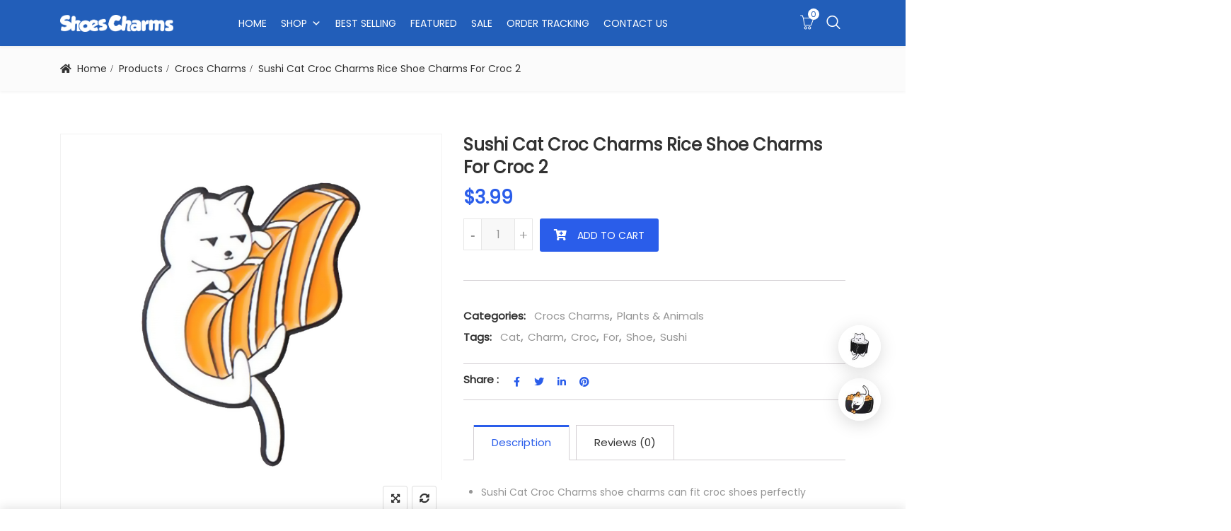

--- FILE ---
content_type: text/html; charset=UTF-8
request_url: https://shoescharms.com/sushi-cat-croc-charms-rice-shoe-charms-for-croc-2/
body_size: 21139
content:
<!DOCTYPE html>
<html lang="en-US">
<head>
<meta charset="UTF-8">
<meta name="viewport" content="width=device-width, initial-scale=1">
<meta name="format-detection" content="telephone=no" />
<link rel="profile" href="https://gmpg.org/xfn/11">
<link rel="pingback" href="https://shoescharms.com/xmlrpc.php">
    <style>
        #wpadminbar #wp-admin-bar-vtrts_free_top_button .ab-icon:before {
            content: "\f185";
            color: #1DAE22;
            top: 3px;
        }
    </style>
    <meta name='robots' content='index, follow, max-image-preview:large, max-snippet:-1, max-video-preview:-1' />

	<!-- This site is optimized with the Yoast SEO plugin v21.7 - https://yoast.com/wordpress/plugins/seo/ -->
	<title>Sushi Cat Croc Charms Rice Shoe Charms For Croc 2 - ShoesCharms.com - Customize your shoes with shoe charms</title>
	<link rel="canonical" href="https://shoescharms.com/sushi-cat-croc-charms-rice-shoe-charms-for-croc-2/" />
	<meta property="og:locale" content="en_US" />
	<meta property="og:type" content="article" />
	<meta property="og:title" content="Sushi Cat Croc Charms Rice Shoe Charms For Croc 2 - ShoesCharms.com - Customize your shoes with shoe charms" />
	<meta property="og:description" content="Sushi Cat Croc Charms shoe charms can fit croc shoes perfectly Great Gift or Give as Party Favors. Fun to collect, mix and match. Press the holder of the Shoe Charms Buttons into the holes of the shoes or wristband." />
	<meta property="og:url" content="https://shoescharms.com/sushi-cat-croc-charms-rice-shoe-charms-for-croc-2/" />
	<meta property="og:site_name" content="ShoesCharms.com - Customize your shoes with shoe charms" />
	<meta property="article:modified_time" content="2024-03-13T15:04:19+00:00" />
	<meta property="og:image" content="https://shoescharms.com/wp-content/uploads/2021/12/Sushi-Cat-Croc-Charms-Shoe-Charms-For-Croc-2.jpg" />
	<meta property="og:image:width" content="1000" />
	<meta property="og:image:height" content="1000" />
	<meta property="og:image:type" content="image/jpeg" />
	<meta name="twitter:card" content="summary_large_image" />
	<meta name="twitter:label1" content="Est. reading time" />
	<meta name="twitter:data1" content="1 minute" />
	<script type="application/ld+json" class="yoast-schema-graph">{"@context":"https://schema.org","@graph":[{"@type":"WebPage","@id":"https://shoescharms.com/sushi-cat-croc-charms-rice-shoe-charms-for-croc-2/","url":"https://shoescharms.com/sushi-cat-croc-charms-rice-shoe-charms-for-croc-2/","name":"Sushi Cat Croc Charms Rice Shoe Charms For Croc 2 - ShoesCharms.com - Customize your shoes with shoe charms","isPartOf":{"@id":"http://localhost/shoescharms/#website"},"primaryImageOfPage":{"@id":"https://shoescharms.com/sushi-cat-croc-charms-rice-shoe-charms-for-croc-2/#primaryimage"},"image":{"@id":"https://shoescharms.com/sushi-cat-croc-charms-rice-shoe-charms-for-croc-2/#primaryimage"},"thumbnailUrl":"https://shoescharms.com/wp-content/uploads/2021/12/Sushi-Cat-Croc-Charms-Shoe-Charms-For-Croc-2.jpg","datePublished":"2021-12-22T03:09:19+00:00","dateModified":"2024-03-13T15:04:19+00:00","breadcrumb":{"@id":"https://shoescharms.com/sushi-cat-croc-charms-rice-shoe-charms-for-croc-2/#breadcrumb"},"inLanguage":"en-US","potentialAction":[{"@type":"ReadAction","target":["https://shoescharms.com/sushi-cat-croc-charms-rice-shoe-charms-for-croc-2/"]}]},{"@type":"ImageObject","inLanguage":"en-US","@id":"https://shoescharms.com/sushi-cat-croc-charms-rice-shoe-charms-for-croc-2/#primaryimage","url":"https://shoescharms.com/wp-content/uploads/2021/12/Sushi-Cat-Croc-Charms-Shoe-Charms-For-Croc-2.jpg","contentUrl":"https://shoescharms.com/wp-content/uploads/2021/12/Sushi-Cat-Croc-Charms-Shoe-Charms-For-Croc-2.jpg","width":1000,"height":1000},{"@type":"BreadcrumbList","@id":"https://shoescharms.com/sushi-cat-croc-charms-rice-shoe-charms-for-croc-2/#breadcrumb","itemListElement":[{"@type":"ListItem","position":1,"name":"Home","item":"http://localhost/shoescharms/"},{"@type":"ListItem","position":2,"name":"Shop","item":"http://localhost/shoescharms/shop/"},{"@type":"ListItem","position":3,"name":"Sushi Cat Croc Charms Rice Shoe Charms For Croc 2"}]},{"@type":"WebSite","@id":"http://localhost/shoescharms/#website","url":"http://localhost/shoescharms/","name":"ShoesCharms.com - Customize your shoes with shoe charms","description":"","publisher":{"@id":"http://localhost/shoescharms/#/schema/person/bfa4d8b412d79af740bae0b3ddffeed9"},"potentialAction":[{"@type":"SearchAction","target":{"@type":"EntryPoint","urlTemplate":"http://localhost/shoescharms/?s={search_term_string}"},"query-input":"required name=search_term_string"}],"inLanguage":"en-US"},{"@type":["Person","Organization"],"@id":"http://localhost/shoescharms/#/schema/person/bfa4d8b412d79af740bae0b3ddffeed9","name":"admin","image":{"@type":"ImageObject","inLanguage":"en-US","@id":"http://localhost/shoescharms/#/schema/person/image/","url":"https://shoescharms.com/wp-content/uploads/2021/06/SHOESCHARMS-2-01.png","contentUrl":"https://shoescharms.com/wp-content/uploads/2021/06/SHOESCHARMS-2-01.png","width":647,"height":647,"caption":"admin"},"logo":{"@id":"http://localhost/shoescharms/#/schema/person/image/"},"sameAs":["https://shoescharms.com"]}]}</script>
	<!-- / Yoast SEO plugin. -->


<link rel='dns-prefetch' href='//fonts.googleapis.com' />
<link rel='preconnect' href='https://fonts.gstatic.com' crossorigin />
<link rel='stylesheet' id='classic-theme-styles-css' href='https://shoescharms.com/wp-includes/css/classic-themes.min.css?ver=6.2.8' type='text/css' media='all' />
<link rel='stylesheet' id='redux-extendify-styles-css' href='https://shoescharms.com/wp-content/plugins/redux-framework/redux-core/assets/css/extendify-utilities.css?ver=4.4.4' type='text/css' media='all' />
<link rel='stylesheet' id='advanced-flat-rate-shipping-for-woocommerce-css' href='https://shoescharms.com/wp-content/plugins/advanced-flat-rate-shipping-method-for-woocommerce/public/css/advanced-flat-rate-shipping-for-woocommerce-public.css?ver=4.3' type='text/css' media='all' />
<link rel='stylesheet' id='font-awesome-min-css' href='https://shoescharms.com/wp-content/plugins/advanced-flat-rate-shipping-method-for-woocommerce/public/css/font-awesome.min.css?ver=4.3' type='text/css' media='all' />
<link rel='stylesheet' id='pgssl-front-css' href='https://shoescharms.com/wp-content/plugins/pgs-core/social-login/assets/css/pgssl-front.css?ver=6.2.8' type='text/css' media='all' />
<link rel='stylesheet' id='rs-plugin-settings-css' href='https://shoescharms.com/wp-content/plugins/revslider/public/assets/css/rs6.css?ver=6.4.6' type='text/css' media='all' />
<style id='rs-plugin-settings-inline-css' type='text/css'>
#rs-demo-id {}
</style>
<link rel='stylesheet' id='photoswipe-css' href='https://shoescharms.com/wp-content/plugins/woocommerce/assets/css/photoswipe/photoswipe.min.css?ver=7.8.2' type='text/css' media='all' />
<link rel='stylesheet' id='photoswipe-default-skin-css' href='https://shoescharms.com/wp-content/plugins/woocommerce/assets/css/photoswipe/default-skin/default-skin.min.css?ver=7.8.2' type='text/css' media='all' />
<link rel='stylesheet' id='woocommerce-layout-css' href='https://shoescharms.com/wp-content/plugins/woocommerce/assets/css/woocommerce-layout.css?ver=7.8.2' type='text/css' media='all' />
<link rel='stylesheet' id='woocommerce-smallscreen-css' href='https://shoescharms.com/wp-content/plugins/woocommerce/assets/css/woocommerce-smallscreen.css?ver=7.8.2' type='text/css' media='only screen and (max-width: 768px)' />
<link rel='stylesheet' id='woocommerce-general-css' href='https://shoescharms.com/wp-content/plugins/woocommerce/assets/css/woocommerce.css?ver=7.8.2' type='text/css' media='all' />
<style id='woocommerce-inline-inline-css' type='text/css'>
.woocommerce form .form-row .required { visibility: visible; }
</style>
<style id='wptangtoc-lazy-load-css-inline-css' type='text/css'>
img.wptangtoc-lazy{opacity: 0;}.wptangtoc-lazy.loaded,.wptangtoc-lazy img.loaded{-webkit-transition: opacity .3s ease-in;-moz-transition: opacity .3s ease-in;transition: opacity .3s ease-in;opacity: 1;}

</style>
<link rel='stylesheet' id='megamenu-css' href='https://shoescharms.com/wp-content/uploads/maxmegamenu/style.css?ver=def025' type='text/css' media='all' />
<link rel='stylesheet' id='dashicons-css' href='https://shoescharms.com/wp-includes/css/dashicons.min.css?ver=6.2.8' type='text/css' media='all' />
<link rel='stylesheet' id='woo-variation-swatches-css' href='https://shoescharms.com/wp-content/plugins/woo-variation-swatches/assets/css/frontend.min.css?ver=1689122066' type='text/css' media='all' />
<style id='woo-variation-swatches-inline-css' type='text/css'>
:root {
--wvs-tick:url("data:image/svg+xml;utf8,%3Csvg filter='drop-shadow(0px 0px 2px rgb(0 0 0 / .8))' xmlns='http://www.w3.org/2000/svg'  viewBox='0 0 30 30'%3E%3Cpath fill='none' stroke='%232a5dea' stroke-linecap='round' stroke-linejoin='round' stroke-width='4' d='M4 16L11 23 27 7'/%3E%3C/svg%3E");

--wvs-cross:url("data:image/svg+xml;utf8,%3Csvg filter='drop-shadow(0px 0px 5px rgb(255 255 255 / .6))' xmlns='http://www.w3.org/2000/svg' width='72px' height='72px' viewBox='0 0 24 24'%3E%3Cpath fill='none' stroke='%23ff0000' stroke-linecap='round' stroke-width='0.6' d='M5 5L19 19M19 5L5 19'/%3E%3C/svg%3E");
--wvs-position:flex-start;
--wvs-single-product-large-item-width:40px;
--wvs-single-product-large-item-height:40px;
--wvs-single-product-large-item-font-size:16px;
--wvs-single-product-item-width:60px;
--wvs-single-product-item-height:60px;
--wvs-single-product-item-font-size:16px;
--wvs-archive-product-item-width:60px;
--wvs-archive-product-item-height:60px;
--wvs-archive-product-item-font-size:16px;
--wvs-tooltip-background-color:#333333;
--wvs-tooltip-text-color:#FFFFFF;
--wvs-item-box-shadow:0 0 0 1px #a8a8a8;
--wvs-item-background-color:#FFFFFF;
--wvs-item-text-color:#000000;
--wvs-hover-item-box-shadow:0 0 0 3px #000000;
--wvs-hover-item-background-color:#FFFFFF;
--wvs-hover-item-text-color:#000000;
--wvs-selected-item-box-shadow:0 0 0 2px #2a5dea;
--wvs-selected-item-background-color:#FFFFFF;
--wvs-selected-item-text-color:#000000}
</style>
<link rel='stylesheet' id='flaticon-css' href='https://shoescharms.com/wp-content/themes/ciyashop/includes/icons/flaticon/flaticon.css?ver=4.8.1' type='text/css' media='all' />
<link rel='stylesheet' id='themefy-css' href='https://shoescharms.com/wp-content/themes/ciyashop/includes/icons/themefy/themefy.css?ver=4.8.1' type='text/css' media='all' />
<link rel='stylesheet' id='font-awesome-css' href='https://shoescharms.com/wp-content/themes/ciyashop/fonts/font-awesome/css/all.min.css?ver=5.12.0' type='text/css' media='all' />
<link rel='stylesheet' id='font-awesome-shims-css' href='https://shoescharms.com/wp-content/themes/ciyashop/fonts/font-awesome/css/v4-shims.min.css?ver=5.12.0' type='text/css' media='all' />
<link rel='stylesheet' id='bootstrap-css' href='https://shoescharms.com/wp-content/themes/ciyashop/css/bootstrap.min.css?ver=4.1.1' type='text/css' media='all' />
<link rel='stylesheet' id='select2-css' href='https://shoescharms.com/wp-content/plugins/woocommerce/assets/css/select2.css?ver=7.8.2' type='text/css' media='all' />
<link rel='stylesheet' id='jquery-ui-css' href='https://shoescharms.com/wp-content/themes/ciyashop/css/jquery-ui/jquery-ui.min.css?ver=1.11.4' type='text/css' media='all' />
<link rel='stylesheet' id='owl-carousel-css' href='https://shoescharms.com/wp-content/themes/ciyashop/css/owl-carousel.min.css?ver=2.2.0' type='text/css' media='all' />
<link rel='stylesheet' id='magnific-popup-css' href='https://shoescharms.com/wp-content/themes/ciyashop/css/magnific-popup.min.css?ver=3.5.2' type='text/css' media='all' />
<link rel='stylesheet' id='slick-css' href='https://shoescharms.com/wp-content/themes/ciyashop/css/slick-slider/slick.min.css?ver=1.0.10' type='text/css' media='all' />
<link rel='stylesheet' id='slick-theme-css' href='https://shoescharms.com/wp-content/themes/ciyashop/css/slick-slider/slick-theme.min.css?ver=1.0.10' type='text/css' media='all' />
<link rel='stylesheet' id='slicknav-css' href='https://shoescharms.com/wp-content/themes/ciyashop/css/slicknav.min.css?ver=1.0.10' type='text/css' media='all' />
<link rel='stylesheet' id='custom-header-style-css' href='https://shoescharms.com/wp-content/themes/ciyashop/css/header-style.min.css?ver=4.8.1' type='text/css' media='all' />
<link rel='stylesheet' id='ciyashop-shortcodes-style-css' href='https://shoescharms.com/wp-content/themes/ciyashop/css/shortcodes.min.css?ver=4.8.1' type='text/css' media='all' />
<link rel='stylesheet' id='ciyashop-style-css' href='https://shoescharms.com/wp-content/themes/ciyashop/css/style.min.css?ver=4.8.1' type='text/css' media='all' />
<style id='ciyashop-style-inline-css' type='text/css'>
.ciyashop-site-layout-boxed #page,.ciyashop-site-layout-framed #page,.ciyashop-site-layout-rounded #page {
  max-width: 1300px;
}
.ciyashop-site-layout-boxed .vc_row[data-vc-full-width="true"]:not([data-vc-stretch-content="true"]) {
  padding-right: 0px !important;
  padding-left: 0px !important;
}
.ciyashop-site-layout-boxed .vc_row[data-vc-full-width="true"] {
  margin-left: -15px !important;
  margin-right: -15px !important;
}
.site-header .site-title img {
  max-height: 40px;
}
.device-type-mobile .site-header .site-title img {
  max-height: 40px;
}
.site-header .sticky-site-title img {
  max-height: 35px;
}
#preloader {
  background-color: #ffffff;
}

				header.site-header .header-main, .header-mobile, .header-style-right-topbar-main .header-main-bottom,
				.header-above-content .header-main-bg-color-custom .woo-tools-cart .cart-link .count,
				.header-above-content .header-main-bg-color-custom .woo-tools-wishlist .ciyashop-wishlist-count {
  background-color: rgba(34,94,185,1);
}
.header-main-bg-color-custom .woo-tools-cart .cart-link .count, .header-main-bg-color-custom .woo-tools-wishlist .ciyashop-wishlist-count {
  color: rgba(34,94,185,1);
}
.header-main, .header-main .woo-tools-actions > li i, .header-main .search-button-wrap .search-button, .header-mobile .woo-tools-actions > li i, .header-mobile .mobile-butoon-search > a, .header-mobile .mobile-butoon-menu > a {
  color: #FFFFFF;
}
.header-mobile .mobile-butoon-menu span, .header-mobile .mobile-butoon-menu span:before, .header-mobile .mobile-butoon-menu span:after {
  background-color: #FFFFFF;
}

				.header-main a, 
				.header-style-menu-center .primary-nav .primary-menu > li > a, 
				.header-style-menu-right .primary-nav .primary-menu > li > a, 
				.header-style-right-topbar-main .header-nav .primary-nav .primary-menu > li > a, 
				.header-above-content .header-main-bg-color-custom .woo-tools-cart .cart-link .count,
				.header-above-content .header-main-bg-color-custom .woo-tools-wishlist .ciyashop-wishlist-count {
  color: #ffffff;
}
.header-main a:hover, .woo-tools-actions > li i:hover, .site-header .search-button-wrap .search-button:hover, .header-style-menu-center .header-main-bg-color-custom .primary-nav .primary-menu > li > a:hover, .header-style-right-topbar-main .header-main-bg-color-custom .primary-nav .primary-menu > li > a:hover, 
.header-style-right-topbar-main .header-main.header-main-bg-color-custom .primary-nav .primary-menu > li.current-menu-item > a, 
.header-style-right-topbar-main .header-main.header-main-bg-color-custom .primary-nav .primary-menu > li.current-menu-item > a:before,
.header-style-right-topbar-main .header-main.header-main-bg-color-custom .primary-nav .primary-menu > li.current-menu-item > a,
.header-style-right-topbar-main .header-main.header-main-bg-color-custom .primary-nav .primary-menu > li.current-menu-ancestor > a,
.header-style-right-topbar-main .header-main.header-main-bg-color-custom .primary-nav .primary-menu > li.current-menu-ancestor > a, 
.header-style-right-topbar-main .header-main-bg-color-custom .primary-nav .primary-menu > li.current-menu-ancestor > a, 
.header-style-right-topbar-main .header-main-bg-color-custom .primary-nav .primary-menu > li.current-menu-ancestor > a:before, 
.header-style-logo-center .header-main .woo-tools-actions > li > a:hover i, .header-main.header-main-bg-color-custom .woo-tools-actions > li i:hover, 
.header-style-default .header-main.header-nav-bg-color-custom .primary-menu > li:hover > a, 
.header-style-default .header-main.header-nav-bg-color-custom .primary-menu > li > a:hover,
.header-style-logo-center .header-main.header-nav-bg-color-custom .primary-menu > li:hover > a, 
.header-style-logo-center .header-main.header-nav-bg-color-custom .primary-menu > li > a:hover,
.header-style-menu-center .header-main.header-main-bg-color-custom .primary-menu > li:hover > a, 
.header-style-menu-center .header-main.header-main-bg-color-custom .primary-menu > li > a:hover,
.header-style-menu-right .header-main.header-main-bg-color-custom .primary-menu > li:hover > a, 
.header-style-menu-right .header-main.header-main-bg-color-custom .primary-menu > li > a:hover,
.header-style-topbar-with-main-header .header-main.header-nav-bg-color-custom .primary-menu > li:hover > a, 
.header-style-topbar-with-main-header .header-main.header-nav-bg-color-custom .primary-menu > li > a:hover,
.header-style-right-topbar-main .header-main.header-main-bg-color-custom .primary-menu > li:hover > a, 
.header-style-right-topbar-main .header-main.header-main-bg-color-custom .primary-menu > li > a:hover,
.header-style-menu-center .header-main.header-main-bg-color-custom .primary-menu > li.current-menu-item > a, 
.header-style-menu-center .header-main.header-main-bg-color-custom .primary-menu > li.current-menu-ancestor > a,
.header-style-menu-right .header-main.header-main-bg-color-custom .primary-menu > li.current-menu-item > a, 
.header-style-menu-right .header-main.header-main-bg-color-custom .primary-menu > li.current-menu-ancestor > a {
  color: #ffffff;
}

			.header-style-menu-center .primary-nav .primary-menu > li > a:after,
			.header-style-menu-right .primary-nav .primary-menu > li > a:after, 
			.header-main-bg-color-custom .woo-tools-cart .cart-link .count,
			.header-main-bg-color-custom .woo-tools-wishlist .ciyashop-wishlist-count
			 {
  background-color: #ffffff;
}
#header-sticky {
  background-color: #225eb9;
}
#header-sticky, .main-navigation-sticky .primary-menu > li > a, .main-navigation-sticky #mega-menu-wrap-primary #mega-menu-primary > li.mega-menu-item > a.mega-menu-link, .header-sticky-inner .woo-tools-actions > li i {
  color: #ffffff;
}
#header-sticky #site-navigation-sticky-mobile .slicknav_menu .slicknav_icon-bar {
  background-color: #ffffff;
}
.main-navigation-sticky .primary-menu > li:hover > a, .main-navigation-sticky .primary-menu > li > a:hover, .main-navigation-sticky .primary-menu > li.current-menu-item > a, .main-navigation-sticky .primary-menu > li.current-menu-ancestor > a, .main-navigation-sticky .primary-menu > li.current-menu-ancestor > a:before, .main-navigation-sticky #mega-menu-wrap-primary #mega-menu-primary > li.mega-menu-item > a.mega-menu-link:hover, .site-header .header-sticky #mega-menu-wrap-primary #mega-menu-primary > li.mega-menu-item.mega-current_page_item > a.mega-menu-link,
.site-header .header-sticky #mega-menu-wrap-primary #mega-menu-primary > li.mega-menu-item.mega-current-menu-ancestor > a.mega-menu-link, 
.main-navigation-sticky .primary-menu > li.current-menu-item > a:before, 
.main-navigation-sticky .primary-menu > li.current-menu-ancestor > a:before, 
.main-navigation-sticky .primary-menu > li.current_page_item > a,
.header-sticky-inner .woo-tools-actions > li i:hover {
  color: #DD3333;
}

			#header-sticky .primary-menu > li:before, 
			.header-sticky-inner .woo-tools-cart .cart-link .count, 
			.header-sticky-inner .woo-tools-wishlist .ciyashop-wishlist-count {
  background-color: #DD3333;
}
.inner-intro {
  height: 150px;
}
.header_intro_bg-image {
  background-image: url('https://shoescharms.com/wp-content/uploads/2018/02/kids-page-header.jpg');
}
body,html {
  font-family: "Poppins", sans-serif;
  font-weight: 400;
  line-height: 24px;
  font-size: 14px;
}
h1 {
  font-family: "Poppins", sans-serif;
  font-weight: 400;
  line-height: 44px;
  font-size: 44px;
}
h2,.deal-banner .caption h2 {
  font-family: "Poppins", sans-serif;
  font-weight: 400;
  line-height: 35px;
  font-size: 36px;
}
h3 {
  font-family: "Poppins", sans-serif;
  font-weight: 400;
  line-height: 28px;
  font-size: 30px;
}
h4,
.vc_custom_heading h4 {
  font-family: "Poppins", sans-serif;
  font-weight: 400;
  line-height: 24px;
  font-size: 24px;
}
h5,
.vc_custom_heading h5,
.testimonials h5 {
  font-family: "Poppins", sans-serif;
  font-weight: 400;
  line-height: 20px;
  font-size: 20px;
}
h6,
.share h5, 
.share ul,
.sidebar .widget .item-detail h4 {
  font-family: "Lato", sans-serif;
  font-weight: 400;
  line-height: 18px;
  font-size: 18px;
}
footer.site-footer {
  background-color: #1c2738;
}
.site-footer .widget .widget-title {
  color: #ffffff;
}
.site-footer h1,
		.site-footer h2,
		.site-footer h3,
		.site-footer h4,
		.site-footer h5,
		.site-footer h6,
		.site-footer,
		.site-footer a:hover,
		.site-footer .widget ul li a,
		.site-footer .widget_archive ul li:before, 
		.site-footer .widget_meta ul li:before,
		.site-footer .widget select,
		.site-footer table th,
		.site-footer table caption,
		.site-footer input[type=text], 
		.site-footer input[type=email], 
		.site-footer input[type=search], 
		.site-footer input[type=password], 
		.site-footer textarea,
		.site-footer .widget_rss ul li,
		.site-footer .widget_search .search-button,
		.site-footer .widget_tag_cloud .tagcloud a.tag-cloud-link,
		.site-footer .widget_pgs_contact_widget ul li,
		.site-footer .widget_pgs_bestseller_widget .item-detail del .amount,
		.site-footer .widget_pgs_featured_products_widget .item-detail del .amount,
		.site-footer .widget_recent_entries .recent-post .recent-post-info a,
		.site-footer .woocommerce .widget_shopping_cart .total strong, 
		.site-footer .woocommerce.widget_shopping_cart .total strong,
		.site-footer .widget-woocommerce-currency-rates ul.woocs_currency_rates li strong,
		.site-footer .woocommerce-currency-switcher-form a.dd-selected:not([href]):not([tabindex]),
		.site-footer .widget_product_tag_cloud .tagcloud a,
		.site-footer .select2-container--default .select2-selection--single .select2-selection__rendered,
		.site-footer .widget.widget_recent_comments ul li a,
		.site-footer .woocommerce ul.product_list_widget li a,
		.site-footer blockquote,
		.pgs-opening-hours ul li {
  color: #eaeaea;
}
.site-footer a,
		.site-footer .widget ul li > a:hover,
		.site-footer .widget_archive ul li,
		.site-footer .widget_categories ul li .widget_categories-post-count,
		.site-footer .widget_search .search-button:hover,
		.site-footer .widget_pgs_contact_widget ul li i,
		.site-footer .widget_pgs_bestseller_widget .item-detail .amount,
		.site-footer .widget_pgs_featured_products_widget .item-detail .amount,
		.site-footer .widget.widget_recent_comments ul li a:hover,
		.site-footer .widget_recent_entries .recent-post .recent-post-info .post-date i,
		.site-footer .widget_recent_entries .recent-post .recent-post-info a:hover,
		.site-footer .woocommerce .widget_shopping_cart .total .amount, 
		.site-footer .woocommerce.widget_shopping_cart .total .amount,
		.site-footer .widget-woocommerce-currency-rates ul.woocs_currency_rates li,
		.site-footer .WOOCS_SELECTOR .dd-desc,
		.site-footer .widget_product_categories ul li .count,
		.site-footer .widget_products ins,
		.woocommerce .site-footer .widget_top_rated_products ul.product_list_widget li ins,
		.widget_top_rated_products ins,
		.site-footer .woocommerce ul.cart_list li a:hover, 
		.site-footer .woocommerce ul.product_list_widget li a:hover,
		.pgs-opening-hours ul li i {
  color: #225eb9;
}
.site-footer .site-info {
  background: rgba(255,255,255,1);
}
.site-footer .site-info, .site-footer .footer-widget a {
  color: #969696;
}
.site-footer .footer-widget a:hover {
  color: #225EB9;
}

</style>
<link rel='stylesheet' id='ciyashop-responsive-shortcode-css' href='https://shoescharms.com/wp-content/themes/ciyashop/css/responsive-shortcode.min.css?ver=4.8.1' type='text/css' media='all' />
<link rel='stylesheet' id='ciyashop-responsive-css' href='https://shoescharms.com/wp-content/themes/ciyashop/css/responsive.min.css?ver=4.8.1' type='text/css' media='all' />
<link rel='stylesheet' id='ciyashop-color-customize-css' href='https://shoescharms.com/wp-content/uploads/ciyashop/color_customize.css?ver=1677667646' type='text/css' media='all' />
<style id='ciyashop-color-customize-inline-css' type='text/css'>
@media (min-width: 1200px){
	.container {max-width: 1140px;}
}

.ciyashop-promo-popup{width: 600px; border: 10px solid #225eb9;}
.ciyashop-promo-popup .pgscore_newsletter_wrapper {width: 80%; margin: 0 auto; margin-top: 20px;}
.ciyashop-promo-popup .newsletter_form .input-area{display: table-cell;}
.ciyashop-promo-popup .newsletter_form .button-area .btn {width: 100%; line-height: 46px; margin-left: 10px;}

/*================================*/
/* Contact Form */
/*================================*/
.box-shadow {box-shadow: 0 10px 40px rgba(0,0,0,0.07);}
.form-7 .form-group{margin-top: 15px; margin-bottom: 0px;}
.form-7 label{margin-bottom: 5px; display: block;}
.form-7 input{background: #ffffff; border: 1px solid #e8e8e8; height: 45px; padding: 0 15px;}
.form-7 textarea{background: #ffffff; border: 1px solid #e8e8e8; height: 130px; padding: 15px;}
.form-7 .wpcf7-submit{padding: 5px 30px; border: none; height: auto; margin-top: 15px;}

@media only screen and (min-width: 1170px){
.site-header #mega-menu-wrap-primary #mega-menu-primary > li.mega-menu-megamenu>.mega-sub-menu {
    width: 1110px;
    left: 50%;
    -webkit-transform: translateX(-50%); -ms-transform: translateX(-50%); transform: translateX(-50%);}
}
</style>
<link rel='stylesheet' id='mpc-massive-style-css' href='https://shoescharms.com/wp-content/plugins/mpc-massive/assets/css/mpc-styles.css?ver=2.4.8' type='text/css' media='all' />
<link rel="preload" as="style" href="https://fonts.googleapis.com/css?family=Poppins:400%7CLato:400&#038;display=swap&#038;ver=1677667646" /><link rel="stylesheet" href="https://fonts.googleapis.com/css?family=Poppins:400%7CLato:400&#038;display=swap&#038;ver=1677667646" media="print" onload="this.media='all'"><noscript><link rel="stylesheet" href="https://fonts.googleapis.com/css?family=Poppins:400%7CLato:400&#038;display=swap&#038;ver=1677667646" /></noscript><script type="text/template" id="tmpl-variation-template">
			<div class="woocommerce-variation-description">{{{ data.variation.variation_description }}}</div>
	
	<div class="woocommerce-variation-price">{{{ data.variation.price_html }}}</div>
	<div class="woocommerce-variation-availability">{{{ data.variation.availability_html }}}</div>
</script>
<script type="text/template" id="tmpl-unavailable-variation-template">
	<p>Sorry, this product is unavailable. Please choose a different combination.</p>
</script>
<script type='text/javascript' id='ahc_front_js-js-extra'>
/* <![CDATA[ */
var ahc_ajax_front = {"ajax_url":"https:\/\/shoescharms.com\/wp-admin\/admin-ajax.php","page_id":"4726","page_title":"Sushi Cat Croc Charms Rice Shoe Charms For Croc 2","post_type":"product"};
/* ]]> */
</script>
<script type='text/javascript' src='https://shoescharms.com/wp-content/plugins/visitors-traffic-real-time-statistics/js/front.js?ver=6.2.8' id='ahc_front_js-js'></script>
<script type='text/javascript' src='https://shoescharms.com/wp-includes/js/jquery/jquery.min.js?ver=3.6.4' id='jquery-core-js'></script>
<script type='text/javascript' src='https://shoescharms.com/wp-includes/js/jquery/jquery-migrate.min.js?ver=3.4.0' id='jquery-migrate-js'></script>
<script type='text/javascript' src='https://shoescharms.com/wp-content/plugins/advanced-flat-rate-shipping-method-for-woocommerce/public/js/advanced-flat-rate-shipping-for-woocommerce-public.js?ver=4.3' id='advanced-flat-rate-shipping-for-woocommerce-js'></script>
<script type='text/javascript' src='https://shoescharms.com/wp-content/plugins/revslider/public/assets/js/rbtools.min.js?ver=6.4.4' id='tp-tools-js'></script>
<script type='text/javascript' src='https://shoescharms.com/wp-content/plugins/revslider/public/assets/js/rs6.min.js?ver=6.4.6' id='revmin-js'></script>
<script type='text/javascript' src='https://shoescharms.com/wp-content/plugins/woocommerce/assets/js/jquery-blockui/jquery.blockUI.min.js?ver=2.7.0-wc.7.8.2' id='jquery-blockui-js'></script>
<script type='text/javascript' id='wc-add-to-cart-js-extra'>
/* <![CDATA[ */
var wc_add_to_cart_params = {"ajax_url":"\/wp-admin\/admin-ajax.php","wc_ajax_url":"\/?wc-ajax=%%endpoint%%","i18n_view_cart":"View cart","cart_url":"https:\/\/shoescharms.com\/cart\/","is_cart":"","cart_redirect_after_add":"no"};
/* ]]> */
</script>
<script type='text/javascript' src='https://shoescharms.com/wp-content/plugins/woocommerce/assets/js/frontend/add-to-cart.min.js?ver=7.8.2' id='wc-add-to-cart-js'></script>
<script type='text/javascript' src='https://shoescharms.com/wp-content/plugins/js_composer/assets/js/vendors/woocommerce-add-to-cart.js?ver=6.8.0' id='vc_woocommerce-add-to-cart-js-js'></script>
<link rel="https://api.w.org/" href="https://shoescharms.com/wp-json/" /><link rel="alternate" type="application/json" href="https://shoescharms.com/wp-json/wp/v2/product/4726" /><meta name="generator" content="Redux 4.4.4" />	<noscript><style>.woocommerce-product-gallery{ opacity: 1 !important; }</style></noscript>
	<meta name="generator" content="Powered by WPBakery Page Builder - drag and drop page builder for WordPress."/>
<meta name="generator" content="Powered by Slider Revolution 6.4.6 - responsive, Mobile-Friendly Slider Plugin for WordPress with comfortable drag and drop interface." />
<link rel="icon" href="https://shoescharms.com/wp-content/uploads/2021/06/SHOESCHARMS-2-01-80x80.png" sizes="32x32" />
<link rel="icon" href="https://shoescharms.com/wp-content/uploads/2021/06/SHOESCHARMS-2-01-300x300.png" sizes="192x192" />
<link rel="apple-touch-icon" href="https://shoescharms.com/wp-content/uploads/2021/06/SHOESCHARMS-2-01-300x300.png" />
<meta name="msapplication-TileImage" content="https://shoescharms.com/wp-content/uploads/2021/06/SHOESCHARMS-2-01-300x300.png" />
<script type="text/javascript">function setREVStartSize(e){
			//window.requestAnimationFrame(function() {				 
				window.RSIW = window.RSIW===undefined ? window.innerWidth : window.RSIW;	
				window.RSIH = window.RSIH===undefined ? window.innerHeight : window.RSIH;	
				try {								
					var pw = document.getElementById(e.c).parentNode.offsetWidth,
						newh;
					pw = pw===0 || isNaN(pw) ? window.RSIW : pw;
					e.tabw = e.tabw===undefined ? 0 : parseInt(e.tabw);
					e.thumbw = e.thumbw===undefined ? 0 : parseInt(e.thumbw);
					e.tabh = e.tabh===undefined ? 0 : parseInt(e.tabh);
					e.thumbh = e.thumbh===undefined ? 0 : parseInt(e.thumbh);
					e.tabhide = e.tabhide===undefined ? 0 : parseInt(e.tabhide);
					e.thumbhide = e.thumbhide===undefined ? 0 : parseInt(e.thumbhide);
					e.mh = e.mh===undefined || e.mh=="" || e.mh==="auto" ? 0 : parseInt(e.mh,0);		
					if(e.layout==="fullscreen" || e.l==="fullscreen") 						
						newh = Math.max(e.mh,window.RSIH);					
					else{					
						e.gw = Array.isArray(e.gw) ? e.gw : [e.gw];
						for (var i in e.rl) if (e.gw[i]===undefined || e.gw[i]===0) e.gw[i] = e.gw[i-1];					
						e.gh = e.el===undefined || e.el==="" || (Array.isArray(e.el) && e.el.length==0)? e.gh : e.el;
						e.gh = Array.isArray(e.gh) ? e.gh : [e.gh];
						for (var i in e.rl) if (e.gh[i]===undefined || e.gh[i]===0) e.gh[i] = e.gh[i-1];
											
						var nl = new Array(e.rl.length),
							ix = 0,						
							sl;					
						e.tabw = e.tabhide>=pw ? 0 : e.tabw;
						e.thumbw = e.thumbhide>=pw ? 0 : e.thumbw;
						e.tabh = e.tabhide>=pw ? 0 : e.tabh;
						e.thumbh = e.thumbhide>=pw ? 0 : e.thumbh;					
						for (var i in e.rl) nl[i] = e.rl[i]<window.RSIW ? 0 : e.rl[i];
						sl = nl[0];									
						for (var i in nl) if (sl>nl[i] && nl[i]>0) { sl = nl[i]; ix=i;}															
						var m = pw>(e.gw[ix]+e.tabw+e.thumbw) ? 1 : (pw-(e.tabw+e.thumbw)) / (e.gw[ix]);					
						newh =  (e.gh[ix] * m) + (e.tabh + e.thumbh);
					}				
					if(window.rs_init_css===undefined) window.rs_init_css = document.head.appendChild(document.createElement("style"));					
					document.getElementById(e.c).height = newh+"px";
					window.rs_init_css.innerHTML += "#"+e.c+"_wrapper { height: "+newh+"px }";				
				} catch(e){
					console.log("Failure at Presize of Slider:" + e)
				}					   
			//});
		  };</script>
		<style type="text/css" id="wp-custom-css">
			@media only screen and (min-width: 1170px) {
	.site-header #mega-menu-wrap-primary #mega-menu-primary > li.mega-menu-megamenu>.mega-sub-menu {
		width: 1010px;
		left: 57%;
	}
}
@media only screen and (max-width: 980px) {
	.td_columm ul.products li.products: ntn-child(n) {
		width: 47.5% !important;
		margin-right: 2.5% !important;
	}
	.td_columm ul.products li.products: ntn-child(2n) {
		margin-right: 0 !important;
	}
}
.vc_tta.vc_general .vc_tta-panels-container {
	margin-top: 35px;
}		</style>
		<noscript><style> .wpb_animate_when_almost_visible { opacity: 1; }</style></noscript><style type="text/css">/** Mega Menu CSS: fs **/</style>
</head>

<body class="product-template-default single single-product postid-4726 theme-ciyashop woocommerce woocommerce-page woocommerce-no-js mega-menu-primary woo-variation-swatches wvs-behavior-blur wvs-theme-ciyashop woocommerce-active cs-ajax-add-to-cart device-type-desktop cart_sticky-on scroll_to_cart-on ciyashop-site-layout-fullwidth cs_mpc_active wpb-js-composer js-comp-ver-6.8.0 vc_responsive">


<div id="page" class="hfeed site">

	
	
		<!--header -->
		<header id="masthead" class="site-header header-style-menu-center">
			<div id="masthead-inner">

				
				
<div class="header-main header-main-bg-color-custom">
	<div class="header-main-wrapper">
		<div class="container">
			<div class="row">
				<div class="col-lg-12">

					
					<div class="row align-items-center justify-content-md-center">
						<div class="col-xl-2 col-lg-2 col-md-3 col-sm-3">
							

<div class="site-title-wrapper">

	
	<div class="site-title">

		
		<a href="https://shoescharms.com/" rel="home">

			
					<img class="img-fluid" src="https://shoescharms.com/wp-content/uploads/2021/06/LOGO-PNG.png" alt="ShoesCharms.com &#8211; Customize your shoes with shoe charms"/>
		
			
		</a>

		
	</div>

	
</div>

						</div>
						<div class="col">
							<div class="row justify-content-center">
									<div class="primary-nav">

		
		<div class="primary-nav-wrapper">
			<nav id="site-navigation" class="main-navigation">
	<div id="mega-menu-wrap-primary" class="mega-menu-wrap mega-menu-wrap-theme-ciyashop-default"><div class="mega-menu-toggle"><div class="mega-toggle-blocks-left"></div><div class="mega-toggle-blocks-center"></div><div class="mega-toggle-blocks-right"><div class='mega-toggle-block mega-menu-toggle-animated-block mega-toggle-block-0' id='mega-toggle-block-0'><button aria-label="Toggle Menu" class="mega-toggle-animated mega-toggle-animated-slider" type="button" aria-expanded="false">
                  <span class="mega-toggle-animated-box">
                    <span class="mega-toggle-animated-inner"></span>
                  </span>
                </button></div></div></div><ul id="mega-menu-primary" class="mega-menu max-mega-menu mega-menu-horizontal mega-menu-theme-ciyashop-default mega-no-js" data-event="hover_intent" data-effect="fade_up" data-effect-speed="200" data-effect-mobile="disabled" data-effect-speed-mobile="0" data-mobile-force-width="false" data-second-click="go" data-document-click="collapse" data-vertical-behaviour="standard" data-breakpoint="768" data-unbind="true" data-mobile-state="collapse_all" data-hover-intent-timeout="300" data-hover-intent-interval="100"><li class='mega-menu-item mega-menu-item-type-post_type mega-menu-item-object-page mega-menu-item-home mega-align-bottom-left mega-menu-flyout mega-menu-item-164' id='mega-menu-item-164'><a class="mega-menu-link" href="https://shoescharms.com/" tabindex="0">Home</a></li><li class='mega-menu-item mega-menu-item-type-post_type mega-menu-item-object-page mega-menu-item-has-children mega-current_page_parent mega-menu-megamenu mega-align-bottom-left mega-menu-grid mega-menu-item-159' id='mega-menu-item-159'><a class="mega-menu-link" href="https://shoescharms.com/shop/" aria-haspopup="true" aria-expanded="false" tabindex="0">Shop<span class="mega-indicator" tabindex="0" role="button" aria-label="Shop submenu"></span></a>
<ul class="mega-sub-menu">
<li class='mega-menu-row' id='mega-menu-159-0'>
	<ul class="mega-sub-menu">
<li class='mega-menu-column mega-menu-columns-3-of-12' id='mega-menu-159-0-0'>
		<ul class="mega-sub-menu">
<li class='mega-menu-item mega-menu-item-type-taxonomy mega-menu-item-object-product_cat mega-menu-item-11799' id='mega-menu-item-11799'><a class="mega-menu-link" href="https://shoescharms.com/crocs-charms/around-the-world/">Around the World</a></li><li class='mega-menu-item mega-menu-item-type-taxonomy mega-menu-item-object-product_cat mega-menu-item-11800' id='mega-menu-item-11800'><a class="mega-menu-link" href="https://shoescharms.com/crocs-charms/characters/">Characters</a></li><li class='mega-menu-item mega-menu-item-type-taxonomy mega-menu-item-object-product_cat mega-menu-item-11801' id='mega-menu-item-11801'><a class="mega-menu-link" href="https://shoescharms.com/crocs-charms/food/">Food</a></li><li class='mega-menu-item mega-menu-item-type-taxonomy mega-menu-item-object-product_cat mega-menu-item-11803' id='mega-menu-item-11803'><a class="mega-menu-link" href="https://shoescharms.com/crocs-charms/metallic-jewelry/">Metallic/Jewelry</a></li><li class='mega-menu-item mega-menu-item-type-taxonomy mega-menu-item-object-product_cat mega-menu-item-11804' id='mega-menu-item-11804'><a class="mega-menu-link" href="https://shoescharms.com/crocs-charms/multi-packs/">Multi-Packs</a></li><li class='mega-menu-item mega-menu-item-type-taxonomy mega-menu-item-object-product_cat mega-current-product-ancestor mega-current-menu-parent mega-current-product-parent mega-menu-item-11805' id='mega-menu-item-11805'><a class="mega-menu-link" href="https://shoescharms.com/crocs-charms/plants-animals/">Plants &amp; Animals</a></li><li class='mega-menu-item mega-menu-item-type-taxonomy mega-menu-item-object-product_cat mega-menu-item-11806' id='mega-menu-item-11806'><a class="mega-menu-link" href="https://shoescharms.com/crocs-charms/sports-interests/">Sports &amp; Interests</a></li><li class='mega-menu-item mega-menu-item-type-taxonomy mega-menu-item-object-product_cat mega-menu-item-11807' id='mega-menu-item-11807'><a class="mega-menu-link" href="https://shoescharms.com/crocs-charms/symbols-letter-sayings/">Symbols, Letter &amp; Sayings</a></li><li class='mega-menu-item mega-menu-item-type-taxonomy mega-menu-item-object-product_cat mega-menu-item-11808' id='mega-menu-item-11808'><a class="mega-menu-link" href="https://shoescharms.com/crocs-charms/vehicles/">Vehicles</a></li>		</ul>
</li><li class='mega-menu-column mega-menu-columns-3-of-12' id='mega-menu-159-0-1'>
		<ul class="mega-sub-menu">
<li class='mega-menu-item mega-menu-item-type-taxonomy mega-menu-item-object-product_cat mega-menu-item-11809' id='mega-menu-item-11809'><a class="mega-menu-link" href="https://shoescharms.com/crocs-charms/anime/">Anime</a></li><li class='mega-menu-item mega-menu-item-type-taxonomy mega-menu-item-object-product_cat mega-menu-item-11810' id='mega-menu-item-11810'><a class="mega-menu-link" href="https://shoescharms.com/crocs-charms/anime/naruto/">Naruto</a></li><li class='mega-menu-item mega-menu-item-type-taxonomy mega-menu-item-object-product_cat mega-menu-item-11811' id='mega-menu-item-11811'><a class="mega-menu-link" href="https://shoescharms.com/crocs-charms/anime/one-piece/">One Piece</a></li><li class='mega-menu-item mega-menu-item-type-taxonomy mega-menu-item-object-product_cat mega-menu-item-11812' id='mega-menu-item-11812'><a class="mega-menu-link" href="https://shoescharms.com/crocs-charms/anime/tokyo-revengers/">Tokyo Revengers</a></li>		</ul>
</li><li class='mega-menu-column mega-menu-columns-3-of-12' id='mega-menu-159-0-2'>
		<ul class="mega-sub-menu">
<li class='mega-menu-item mega-menu-item-type-taxonomy mega-menu-item-object-product_cat mega-menu-item-11802' id='mega-menu-item-11802'><a class="mega-menu-link" href="https://shoescharms.com/crocs-charms/holiday/">Holiday</a></li><li class='mega-menu-item mega-menu-item-type-taxonomy mega-menu-item-object-product_cat mega-menu-item-12224' id='mega-menu-item-12224'><a class="mega-menu-link" href="https://shoescharms.com/crocs-charms/holiday/valentine/">Valentine</a></li><li class='mega-menu-item mega-menu-item-type-taxonomy mega-menu-item-object-product_cat mega-menu-item-12223' id='mega-menu-item-12223'><a class="mega-menu-link" href="https://shoescharms.com/crocs-charms/holiday/patrick-day/">Patrick Day</a></li><li class='mega-menu-item mega-menu-item-type-taxonomy mega-menu-item-object-product_cat mega-menu-item-12222' id='mega-menu-item-12222'><a class="mega-menu-link" href="https://shoescharms.com/crocs-charms/holiday/easter-day/">Easter Day</a></li><li class='mega-menu-item mega-menu-item-type-taxonomy mega-menu-item-object-product_cat mega-menu-item-11814' id='mega-menu-item-11814'><a class="mega-menu-link" href="https://shoescharms.com/crocs-charms/holiday/halloween/">Halloween</a></li><li class='mega-menu-item mega-menu-item-type-taxonomy mega-menu-item-object-product_cat mega-menu-item-11813' id='mega-menu-item-11813'><a class="mega-menu-link" href="https://shoescharms.com/crocs-charms/holiday/christmas/">Christmas</a></li>		</ul>
</li><li class='mega-menu-column mega-menu-columns-3-of-12' id='mega-menu-159-0-3'></li>	</ul>
</li></ul>
</li><li class='mega-menu-item mega-menu-item-type-post_type mega-menu-item-object-page mega-align-bottom-left mega-menu-flyout mega-menu-item-495' id='mega-menu-item-495'><a class="mega-menu-link" href="https://shoescharms.com/best-selling-products/" tabindex="0">Best Selling</a></li><li class='mega-menu-item mega-menu-item-type-post_type mega-menu-item-object-page mega-align-bottom-left mega-menu-flyout mega-menu-item-497' id='mega-menu-item-497'><a class="mega-menu-link" href="https://shoescharms.com/featured/" tabindex="0">Featured</a></li><li class='mega-menu-item mega-menu-item-type-post_type mega-menu-item-object-page mega-align-bottom-left mega-menu-flyout mega-menu-item-496' id='mega-menu-item-496'><a class="mega-menu-link" href="https://shoescharms.com/sale-products/" tabindex="0">Sale</a></li><li class='mega-menu-item mega-menu-item-type-post_type mega-menu-item-object-page mega-align-bottom-left mega-menu-flyout mega-menu-item-523' id='mega-menu-item-523'><a class="mega-menu-link" href="https://shoescharms.com/order-tracking/" tabindex="0">Order Tracking</a></li><li class='mega-menu-item mega-menu-item-type-post_type mega-menu-item-object-page mega-align-bottom-left mega-menu-flyout mega-menu-item-161' id='mega-menu-item-161'><a class="mega-menu-link" href="https://shoescharms.com/contact-us/" tabindex="0">Contact Us</a></li></ul></div></nav>

<nav id="site-navigation-mobile">
	<div id="mega-menu-wrap-primary" class="mega-menu-wrap mega-menu-wrap-theme-ciyashop-default"><div class="mega-menu-toggle"><div class="mega-toggle-blocks-left"></div><div class="mega-toggle-blocks-center"></div><div class="mega-toggle-blocks-right"><div class='mega-toggle-block mega-menu-toggle-animated-block mega-toggle-block-0' id='mega-toggle-block-0'><button aria-label="Toggle Menu" class="mega-toggle-animated mega-toggle-animated-slider" type="button" aria-expanded="false">
                  <span class="mega-toggle-animated-box">
                    <span class="mega-toggle-animated-inner"></span>
                  </span>
                </button></div></div></div><ul id="mega-menu-primary" class="mega-menu max-mega-menu mega-menu-horizontal mega-menu-theme-ciyashop-default mega-no-js" data-event="hover_intent" data-effect="fade_up" data-effect-speed="200" data-effect-mobile="disabled" data-effect-speed-mobile="0" data-mobile-force-width="false" data-second-click="go" data-document-click="collapse" data-vertical-behaviour="standard" data-breakpoint="768" data-unbind="true" data-mobile-state="collapse_all" data-hover-intent-timeout="300" data-hover-intent-interval="100"><li class='mega-menu-item mega-menu-item-type-post_type mega-menu-item-object-page mega-menu-item-home mega-align-bottom-left mega-menu-flyout mega-menu-item-164' id='mega-menu-item-164'><a class="mega-menu-link" href="https://shoescharms.com/" tabindex="0">Home</a></li><li class='mega-menu-item mega-menu-item-type-post_type mega-menu-item-object-page mega-menu-item-has-children mega-current_page_parent mega-menu-megamenu mega-align-bottom-left mega-menu-grid mega-menu-item-159' id='mega-menu-item-159'><a class="mega-menu-link" href="https://shoescharms.com/shop/" aria-haspopup="true" aria-expanded="false" tabindex="0">Shop<span class="mega-indicator" tabindex="0" role="button" aria-label="Shop submenu"></span></a>
<ul class="mega-sub-menu">
<li class='mega-menu-row' id='mega-menu-159-0'>
	<ul class="mega-sub-menu">
<li class='mega-menu-column mega-menu-columns-3-of-12' id='mega-menu-159-0-0'>
		<ul class="mega-sub-menu">
<li class='mega-menu-item mega-menu-item-type-taxonomy mega-menu-item-object-product_cat mega-menu-item-11799' id='mega-menu-item-11799'><a class="mega-menu-link" href="https://shoescharms.com/crocs-charms/around-the-world/">Around the World</a></li><li class='mega-menu-item mega-menu-item-type-taxonomy mega-menu-item-object-product_cat mega-menu-item-11800' id='mega-menu-item-11800'><a class="mega-menu-link" href="https://shoescharms.com/crocs-charms/characters/">Characters</a></li><li class='mega-menu-item mega-menu-item-type-taxonomy mega-menu-item-object-product_cat mega-menu-item-11801' id='mega-menu-item-11801'><a class="mega-menu-link" href="https://shoescharms.com/crocs-charms/food/">Food</a></li><li class='mega-menu-item mega-menu-item-type-taxonomy mega-menu-item-object-product_cat mega-menu-item-11803' id='mega-menu-item-11803'><a class="mega-menu-link" href="https://shoescharms.com/crocs-charms/metallic-jewelry/">Metallic/Jewelry</a></li><li class='mega-menu-item mega-menu-item-type-taxonomy mega-menu-item-object-product_cat mega-menu-item-11804' id='mega-menu-item-11804'><a class="mega-menu-link" href="https://shoescharms.com/crocs-charms/multi-packs/">Multi-Packs</a></li><li class='mega-menu-item mega-menu-item-type-taxonomy mega-menu-item-object-product_cat mega-current-product-ancestor mega-current-menu-parent mega-current-product-parent mega-menu-item-11805' id='mega-menu-item-11805'><a class="mega-menu-link" href="https://shoescharms.com/crocs-charms/plants-animals/">Plants &amp; Animals</a></li><li class='mega-menu-item mega-menu-item-type-taxonomy mega-menu-item-object-product_cat mega-menu-item-11806' id='mega-menu-item-11806'><a class="mega-menu-link" href="https://shoescharms.com/crocs-charms/sports-interests/">Sports &amp; Interests</a></li><li class='mega-menu-item mega-menu-item-type-taxonomy mega-menu-item-object-product_cat mega-menu-item-11807' id='mega-menu-item-11807'><a class="mega-menu-link" href="https://shoescharms.com/crocs-charms/symbols-letter-sayings/">Symbols, Letter &amp; Sayings</a></li><li class='mega-menu-item mega-menu-item-type-taxonomy mega-menu-item-object-product_cat mega-menu-item-11808' id='mega-menu-item-11808'><a class="mega-menu-link" href="https://shoescharms.com/crocs-charms/vehicles/">Vehicles</a></li>		</ul>
</li><li class='mega-menu-column mega-menu-columns-3-of-12' id='mega-menu-159-0-1'>
		<ul class="mega-sub-menu">
<li class='mega-menu-item mega-menu-item-type-taxonomy mega-menu-item-object-product_cat mega-menu-item-11809' id='mega-menu-item-11809'><a class="mega-menu-link" href="https://shoescharms.com/crocs-charms/anime/">Anime</a></li><li class='mega-menu-item mega-menu-item-type-taxonomy mega-menu-item-object-product_cat mega-menu-item-11810' id='mega-menu-item-11810'><a class="mega-menu-link" href="https://shoescharms.com/crocs-charms/anime/naruto/">Naruto</a></li><li class='mega-menu-item mega-menu-item-type-taxonomy mega-menu-item-object-product_cat mega-menu-item-11811' id='mega-menu-item-11811'><a class="mega-menu-link" href="https://shoescharms.com/crocs-charms/anime/one-piece/">One Piece</a></li><li class='mega-menu-item mega-menu-item-type-taxonomy mega-menu-item-object-product_cat mega-menu-item-11812' id='mega-menu-item-11812'><a class="mega-menu-link" href="https://shoescharms.com/crocs-charms/anime/tokyo-revengers/">Tokyo Revengers</a></li>		</ul>
</li><li class='mega-menu-column mega-menu-columns-3-of-12' id='mega-menu-159-0-2'>
		<ul class="mega-sub-menu">
<li class='mega-menu-item mega-menu-item-type-taxonomy mega-menu-item-object-product_cat mega-menu-item-11802' id='mega-menu-item-11802'><a class="mega-menu-link" href="https://shoescharms.com/crocs-charms/holiday/">Holiday</a></li><li class='mega-menu-item mega-menu-item-type-taxonomy mega-menu-item-object-product_cat mega-menu-item-12224' id='mega-menu-item-12224'><a class="mega-menu-link" href="https://shoescharms.com/crocs-charms/holiday/valentine/">Valentine</a></li><li class='mega-menu-item mega-menu-item-type-taxonomy mega-menu-item-object-product_cat mega-menu-item-12223' id='mega-menu-item-12223'><a class="mega-menu-link" href="https://shoescharms.com/crocs-charms/holiday/patrick-day/">Patrick Day</a></li><li class='mega-menu-item mega-menu-item-type-taxonomy mega-menu-item-object-product_cat mega-menu-item-12222' id='mega-menu-item-12222'><a class="mega-menu-link" href="https://shoescharms.com/crocs-charms/holiday/easter-day/">Easter Day</a></li><li class='mega-menu-item mega-menu-item-type-taxonomy mega-menu-item-object-product_cat mega-menu-item-11814' id='mega-menu-item-11814'><a class="mega-menu-link" href="https://shoescharms.com/crocs-charms/holiday/halloween/">Halloween</a></li><li class='mega-menu-item mega-menu-item-type-taxonomy mega-menu-item-object-product_cat mega-menu-item-11813' id='mega-menu-item-11813'><a class="mega-menu-link" href="https://shoescharms.com/crocs-charms/holiday/christmas/">Christmas</a></li>		</ul>
</li><li class='mega-menu-column mega-menu-columns-3-of-12' id='mega-menu-159-0-3'></li>	</ul>
</li></ul>
</li><li class='mega-menu-item mega-menu-item-type-post_type mega-menu-item-object-page mega-align-bottom-left mega-menu-flyout mega-menu-item-495' id='mega-menu-item-495'><a class="mega-menu-link" href="https://shoescharms.com/best-selling-products/" tabindex="0">Best Selling</a></li><li class='mega-menu-item mega-menu-item-type-post_type mega-menu-item-object-page mega-align-bottom-left mega-menu-flyout mega-menu-item-497' id='mega-menu-item-497'><a class="mega-menu-link" href="https://shoescharms.com/featured/" tabindex="0">Featured</a></li><li class='mega-menu-item mega-menu-item-type-post_type mega-menu-item-object-page mega-align-bottom-left mega-menu-flyout mega-menu-item-496' id='mega-menu-item-496'><a class="mega-menu-link" href="https://shoescharms.com/sale-products/" tabindex="0">Sale</a></li><li class='mega-menu-item mega-menu-item-type-post_type mega-menu-item-object-page mega-align-bottom-left mega-menu-flyout mega-menu-item-523' id='mega-menu-item-523'><a class="mega-menu-link" href="https://shoescharms.com/order-tracking/" tabindex="0">Order Tracking</a></li><li class='mega-menu-item mega-menu-item-type-post_type mega-menu-item-object-page mega-align-bottom-left mega-menu-flyout mega-menu-item-161' id='mega-menu-item-161'><a class="mega-menu-link" href="https://shoescharms.com/contact-us/" tabindex="0">Contact Us</a></li></ul></div></nav>
		</div>

		
	</div>
								</div>
						</div>
						<div class="col-xl-2 col-lg-2 col-md-3 col-sm-3">
							<div class="header-nav-right">
							<div class="woo-tools">
	<div class="woo-tools-wrapper">
		<ul class="woo-tools-actions">
				<li class="woo-tools-action woo-tools-cart">
		<a class="cart-link" href="https://shoescharms.com/cart/" title="View Cart (0)"><span class="cart-icon"><i class="glyph-icon pgsicon-ecommerce-empty-shopping-cart"></i></span>		<span class="cart-count count">0</span>
		</a>
		<div class="cart-contents"><div class="widget woocommerce widget_shopping_cart"><div class="widget_shopping_cart_content"></div></div></div>
	</li>
			</ul>
	</div>
</div>
							<div class="search-button-wrap">
	<button type="button" class="btn btn-primary btn-lg search-button" data-toggle="modal" data-target="#search_popup">
		<i class="glyph-icon pgsicon-ecommerce-magnifying-glass"></i>	</button>
</div>
							</div>
						</div>
					</div>

				</div>
			</div>
		</div>
	</div>
</div>


<div class="header-mobile">
	<div class="header-mobile-wrapper">
		<div class="container">
			<div class="row align-items-center">
				<div class="col-6">
					

<div class="site-title-wrapper">

	
	<div class="site-title">

		
		<a href="https://shoescharms.com/" rel="home">

			
					<img class="img-fluid" src="https://shoescharms.com/wp-content/uploads/2021/06/LOGO-PNG.png" alt="ShoesCharms.com &#8211; Customize your shoes with shoe charms"/>
		
			
		</a>

		
	</div>

	
</div>

					<div class="clearfix"></div>
				</div>
				<div class="col-6">
					<div class="mobile-icons">
						<div class="woo-tools">
	<div class="woo-tools-wrapper">
		<ul class="woo-tools-actions">
				<li class="woo-tools-action woo-tools-cart">
		<a class="cart-link" href="https://shoescharms.com/cart/" title="View Cart (0)"><span class="cart-icon"><i class="glyph-icon pgsicon-ecommerce-empty-shopping-cart"></i></span>		<span class="cart-count count">0</span>
		</a>
		<div class="cart-contents"><div class="widget woocommerce widget_shopping_cart"><div class="widget_shopping_cart_content"></div></div></div>
	</li>
			</ul>
	</div>
</div>
						<div class="mobile-butoon mobile-butoon-search">
							<a class="mobile-search-trigger" href="javascript:void(0);">
								<i class="glyph-icon pgsicon-ecommerce-magnifying-glass"></i>							</a>
						</div>
													<div class="mobile-butoon mobile-butoon-menu">
							<a class="mobile-menu-trigger" href="javascript:void(0)">
								<span></span>
							</a>
						</div>
					</div>
				</div>
			</div>
		</div>
		<div class="mobile-search-wrap">
			<div class="header-search-wrap">
				<div class="search_form-wrap">
	<div class="search_form-inner search-bg-white">
		<form class="search-form" role="search" method="get" action="https://shoescharms.com/">
							<div class="search_form-category-wrap">
					<select  name='product_cat' id='search_category_1' class='search_form-category'>
	<option value='0'>All Categories</option>
	<option class="level-0" value="crocs-charms">Crocs Charms</option>
	<option class="level-1" value="anime">&nbsp;&nbsp;&nbsp;Anime</option>
	<option class="level-2" value="bungo-stray-dogs">&nbsp;&nbsp;&nbsp;&nbsp;&nbsp;&nbsp;Bungo Stray Dogs</option>
	<option class="level-2" value="demon-slayer">&nbsp;&nbsp;&nbsp;&nbsp;&nbsp;&nbsp;Demon Slayer</option>
	<option class="level-2" value="haikyuu">&nbsp;&nbsp;&nbsp;&nbsp;&nbsp;&nbsp;Haikyuu</option>
	<option class="level-2" value="hunter-x-hunter">&nbsp;&nbsp;&nbsp;&nbsp;&nbsp;&nbsp;Hunter × Hunter</option>
	<option class="level-2" value="jujutsu-kaisen">&nbsp;&nbsp;&nbsp;&nbsp;&nbsp;&nbsp;Jujutsu Kaisen</option>
	<option class="level-2" value="my-hero-academia">&nbsp;&nbsp;&nbsp;&nbsp;&nbsp;&nbsp;My Hero Academia</option>
	<option class="level-2" value="naruto">&nbsp;&nbsp;&nbsp;&nbsp;&nbsp;&nbsp;Naruto</option>
	<option class="level-2" value="one-piece">&nbsp;&nbsp;&nbsp;&nbsp;&nbsp;&nbsp;One Piece</option>
	<option class="level-2" value="tokyo-revengers">&nbsp;&nbsp;&nbsp;&nbsp;&nbsp;&nbsp;Tokyo Revengers</option>
	<option class="level-1" value="around-the-world">&nbsp;&nbsp;&nbsp;Around the World</option>
	<option class="level-1" value="cartoon">&nbsp;&nbsp;&nbsp;Cartoon</option>
	<option class="level-1" value="characters">&nbsp;&nbsp;&nbsp;Characters</option>
	<option class="level-1" value="food">&nbsp;&nbsp;&nbsp;Food</option>
	<option class="level-1" value="game">&nbsp;&nbsp;&nbsp;Game</option>
	<option class="level-2" value="among-us">&nbsp;&nbsp;&nbsp;&nbsp;&nbsp;&nbsp;Among Us</option>
	<option class="level-2" value="animal-crossing">&nbsp;&nbsp;&nbsp;&nbsp;&nbsp;&nbsp;Animal Crossing</option>
	<option class="level-2" value="genshin-impact">&nbsp;&nbsp;&nbsp;&nbsp;&nbsp;&nbsp;Genshin Impact</option>
	<option class="level-1" value="holiday">&nbsp;&nbsp;&nbsp;Holiday</option>
	<option class="level-2" value="christmas">&nbsp;&nbsp;&nbsp;&nbsp;&nbsp;&nbsp;Christmas</option>
	<option class="level-2" value="easter-day">&nbsp;&nbsp;&nbsp;&nbsp;&nbsp;&nbsp;Easter Day</option>
	<option class="level-2" value="halloween">&nbsp;&nbsp;&nbsp;&nbsp;&nbsp;&nbsp;Halloween</option>
	<option class="level-2" value="patrick-day">&nbsp;&nbsp;&nbsp;&nbsp;&nbsp;&nbsp;Patrick Day</option>
	<option class="level-2" value="valentine">&nbsp;&nbsp;&nbsp;&nbsp;&nbsp;&nbsp;Valentine</option>
	<option class="level-2" value="women-day">&nbsp;&nbsp;&nbsp;&nbsp;&nbsp;&nbsp;Women Day</option>
	<option class="level-1" value="metallic-jewelry">&nbsp;&nbsp;&nbsp;Metallic/Jewelry</option>
	<option class="level-1" value="movie">&nbsp;&nbsp;&nbsp;Movie</option>
	<option class="level-2" value="marvel-universe">&nbsp;&nbsp;&nbsp;&nbsp;&nbsp;&nbsp;Marvel Universe</option>
	<option class="level-2" value="squid-game">&nbsp;&nbsp;&nbsp;&nbsp;&nbsp;&nbsp;Squid Game</option>
	<option class="level-1" value="multi-packs">&nbsp;&nbsp;&nbsp;Multi-Packs</option>
	<option class="level-1" value="plants-animals">&nbsp;&nbsp;&nbsp;Plants &amp; Animals</option>
	<option class="level-1" value="sports-interests">&nbsp;&nbsp;&nbsp;Sports &amp; Interests</option>
	<option class="level-1" value="symbols-letter-sayings">&nbsp;&nbsp;&nbsp;Symbols, Letter &amp; Sayings</option>
	<option class="level-2" value="alphabet-and-numbers">&nbsp;&nbsp;&nbsp;&nbsp;&nbsp;&nbsp;Alphabet And Numbers</option>
	<option class="level-1" value="vehicles">&nbsp;&nbsp;&nbsp;Vehicles</option>
</select>
				</div>
							<div class="search_form-input-wrap">
									<input type="hidden" name="post_type" value="product"/>
									<label class="screen-reader-text" for="header-el-search-1">Search for:</label>
				<div class="search_form-search-field">
					<input type="text" id="header-el-search-1" class="form-control search-form" value="" name="s" placeholder="Enter Search Keyword..." />
				</div>
				<div class="search_form-search-button">
					<input value="" type="submit">
				</div>				
			</div>			
			<div class="ciyashop-auto-compalte-default ciyashop-empty"><ul class="ui-front ui-menu ui-widget ui-widget-content search_form-autocomplete"></ul></div>
		</form>		
	</div>
					<div class="search_form-keywords-wrap">
					<div class="search_form-keywords-title">
						Popular Search					</div>
					<div class="search_form-keywords">
						<ul class="search_form-keywords-list">
												</ul>
					</div>
				</div>
				</div>
			</div>
		</div>
	</div>
</div>


<div id="header-sticky" class="header-sticky header-sticky-desktop-on header-sticky-mobile-on">
	<div class="header-sticky-inner">

		<div class="container">
			<div class="row align-items-center">

				<div class="col-lg-3 col-md-3 col-sm-3">
					
<div class="sticky-site-title-wrapper">

	
	<div class="sticky-site-title h1">

		
		<a href="https://shoescharms.com/" rel="home">

			
					<img class="img-fluid" src="https://shoescharms.com/wp-content/uploads/2021/06/LOGO-PNG.png" alt="ShoesCharms.com &#8211; Customize your shoes with shoe charms"/>
		
			
		</a>

		
	</div>

	
</div>

				</div>

				<div class="col-lg-9 col-md-9 col-sm-9">
					<div class="woo-tools">
	<div class="woo-tools-wrapper">
		<ul class="woo-tools-actions">
				<li class="woo-tools-action woo-tools-cart">
		<a class="cart-link" href="https://shoescharms.com/cart/" title="View Cart (0)"><span class="cart-icon"><i class="glyph-icon pgsicon-ecommerce-empty-shopping-cart"></i></span>		<span class="cart-count count">0</span>
		</a>
		<div class="cart-contents"><div class="widget woocommerce widget_shopping_cart"><div class="widget_shopping_cart_content"></div></div></div>
	</li>
			</ul>
	</div>
</div>
<nav id="site-navigation-sticky" class="main-navigation-sticky"></nav>
<div id="site-navigation-sticky-mobile-wrapper">
	<div id="site-navigation-sticky-mobile"></div>
</div>
				</div>
			</div>
		</div>

	</div><!-- #header-sticky -->
</div>


				
			</div><!-- #masthead-inner -->
		</header><!-- #masthead -->

	
	
	
	<div id="content" class="site-content" tabindex="-1">

				<div class="woocommerce_inner-intro inner-intro">
			<div class="container">
				<div class="row woocommerce_intro-title intro-title align-items-center">
										<div class="col-md-12">
						<ul id="ciyashop_breadcrumbs" class="ciyashop_breadcrumbs page-breadcrumb breadcrumbs"><li class="home"><span class="item-element"><a class="bread-link bread-home" href="https://shoescharms.com" title="Home">Home</a></span></li><li class="item-cat item-custom-post-type-product"><span class="item-element"><a class="bread-cat bread-custom-post-type-product" href="https://shoescharms.com/shop/" title="Products">Products</a></span></li><li class="item-cat"><span class="item-element"><a href="https://shoescharms.com/crocs-charms/">Crocs Charms</a></span></li><li class="current-item item-4726"><span class="item-element">Sushi Cat Croc Charms Rice Shoe Charms For Croc 2</span></li></ul>					</div> 

				</div>
			</div>
		</div>
		
		<div class="content-wrapper"><!-- .content-wrapper -->
			<div class="container"><!-- .container -->

		<div class="row">

		
		<div class="content col-xl-12"><!-- .content -->

					
			<div class="woocommerce-notices-wrapper"></div>
<div id="product-4726" class="post-4726 product type-product status-publish has-post-thumbnail product_cat-crocs-charms product_cat-plants-animals product_tag-cat product_tag-charm product_tag-croc product_tag-for product_tag-shoe product_tag-sushi first instock shipping-taxable purchasable product-type-simple product_page_style-sticky_gallery">

	<div class="product-content-top row">
		<div class="product-top-left col-xl-6 col-lg-6 col-md-6">
			<div class="product-top-left-inner sticky-top">

			

<div class="ciyashop-product-images product-without-gallery-image">

	
	<div class="ciyashop-product-images-wrapper ciyashop-gallery-style-default ciyashop-gallery-thumb_position-bottom ciyashop-gallery-thumb_vh-horizontal">

		
		<div class="ciyashop-product-gallery ciyashop-product-gallery--with-images">

			
			
			<div class="ciyashop-product-gallery__wrapper" data-default_image_props="{&quot;title&quot;:&quot;Sushi Cat Croc Charms Shoe Charms For Croc (2)&quot;,&quot;caption&quot;:&quot;&quot;,&quot;url&quot;:&quot;https:\/\/shoescharms.com\/wp-content\/uploads\/2021\/12\/Sushi-Cat-Croc-Charms-Shoe-Charms-For-Croc-2.jpg&quot;,&quot;alt&quot;:&quot;Sushi Cat Croc Charms Shoe Charms For Croc (2)&quot;,&quot;src&quot;:&quot;https:\/\/shoescharms.com\/wp-content\/uploads\/2021\/12\/Sushi-Cat-Croc-Charms-Shoe-Charms-For-Croc-2-600x600.jpg&quot;,&quot;srcset&quot;:&quot;https:\/\/shoescharms.com\/wp-content\/uploads\/2021\/12\/Sushi-Cat-Croc-Charms-Shoe-Charms-For-Croc-2-600x600.jpg 600w, https:\/\/shoescharms.com\/wp-content\/uploads\/2021\/12\/Sushi-Cat-Croc-Charms-Shoe-Charms-For-Croc-2-300x300.jpg 300w, https:\/\/shoescharms.com\/wp-content\/uploads\/2021\/12\/Sushi-Cat-Croc-Charms-Shoe-Charms-For-Croc-2-150x150.jpg 150w, https:\/\/shoescharms.com\/wp-content\/uploads\/2021\/12\/Sushi-Cat-Croc-Charms-Shoe-Charms-For-Croc-2-768x768.jpg 768w, https:\/\/shoescharms.com\/wp-content\/uploads\/2021\/12\/Sushi-Cat-Croc-Charms-Shoe-Charms-For-Croc-2-100x100.jpg 100w, https:\/\/shoescharms.com\/wp-content\/uploads\/2021\/12\/Sushi-Cat-Croc-Charms-Shoe-Charms-For-Croc-2-80x80.jpg 80w, https:\/\/shoescharms.com\/wp-content\/uploads\/2021\/12\/Sushi-Cat-Croc-Charms-Shoe-Charms-For-Croc-2.jpg 1000w&quot;,&quot;sizes&quot;:&quot;(max-width: 600px) 100vw, 600px&quot;,&quot;full_src&quot;:&quot;https:\/\/shoescharms.com\/wp-content\/uploads\/2021\/12\/Sushi-Cat-Croc-Charms-Shoe-Charms-For-Croc-2.jpg&quot;,&quot;full_src_w&quot;:1000,&quot;full_src_h&quot;:1000,&quot;gallery_thumbnail_src&quot;:&quot;https:\/\/shoescharms.com\/wp-content\/uploads\/2021\/12\/Sushi-Cat-Croc-Charms-Shoe-Charms-For-Croc-2-100x100.jpg&quot;,&quot;gallery_thumbnail_src_w&quot;:100,&quot;gallery_thumbnail_src_h&quot;:100,&quot;thumb_src&quot;:&quot;https:\/\/shoescharms.com\/wp-content\/uploads\/2021\/12\/Sushi-Cat-Croc-Charms-Shoe-Charms-For-Croc-2-300x300.jpg&quot;,&quot;thumb_src_w&quot;:300,&quot;thumb_src_h&quot;:300,&quot;src_w&quot;:600,&quot;src_h&quot;:600}">
			<div class="ciyashop-product-gallery__image" data-image_props="{&quot;title&quot;:&quot;Sushi Cat Croc Charms Shoe Charms For Croc (2)&quot;,&quot;caption&quot;:&quot;&quot;,&quot;url&quot;:&quot;https:\/\/shoescharms.com\/wp-content\/uploads\/2021\/12\/Sushi-Cat-Croc-Charms-Shoe-Charms-For-Croc-2.jpg&quot;,&quot;alt&quot;:&quot;Sushi Cat Croc Charms Shoe Charms For Croc (2)&quot;,&quot;src&quot;:&quot;https:\/\/shoescharms.com\/wp-content\/uploads\/2021\/12\/Sushi-Cat-Croc-Charms-Shoe-Charms-For-Croc-2-600x600.jpg&quot;,&quot;srcset&quot;:&quot;https:\/\/shoescharms.com\/wp-content\/uploads\/2021\/12\/Sushi-Cat-Croc-Charms-Shoe-Charms-For-Croc-2-600x600.jpg 600w, https:\/\/shoescharms.com\/wp-content\/uploads\/2021\/12\/Sushi-Cat-Croc-Charms-Shoe-Charms-For-Croc-2-300x300.jpg 300w, https:\/\/shoescharms.com\/wp-content\/uploads\/2021\/12\/Sushi-Cat-Croc-Charms-Shoe-Charms-For-Croc-2-150x150.jpg 150w, https:\/\/shoescharms.com\/wp-content\/uploads\/2021\/12\/Sushi-Cat-Croc-Charms-Shoe-Charms-For-Croc-2-768x768.jpg 768w, https:\/\/shoescharms.com\/wp-content\/uploads\/2021\/12\/Sushi-Cat-Croc-Charms-Shoe-Charms-For-Croc-2-100x100.jpg 100w, https:\/\/shoescharms.com\/wp-content\/uploads\/2021\/12\/Sushi-Cat-Croc-Charms-Shoe-Charms-For-Croc-2-80x80.jpg 80w, https:\/\/shoescharms.com\/wp-content\/uploads\/2021\/12\/Sushi-Cat-Croc-Charms-Shoe-Charms-For-Croc-2.jpg 1000w&quot;,&quot;sizes&quot;:&quot;(max-width: 600px) 100vw, 600px&quot;,&quot;full_src&quot;:&quot;https:\/\/shoescharms.com\/wp-content\/uploads\/2021\/12\/Sushi-Cat-Croc-Charms-Shoe-Charms-For-Croc-2.jpg&quot;,&quot;full_src_w&quot;:1000,&quot;full_src_h&quot;:1000,&quot;gallery_thumbnail_src&quot;:&quot;https:\/\/shoescharms.com\/wp-content\/uploads\/2021\/12\/Sushi-Cat-Croc-Charms-Shoe-Charms-For-Croc-2-100x100.jpg&quot;,&quot;gallery_thumbnail_src_w&quot;:100,&quot;gallery_thumbnail_src_h&quot;:100,&quot;thumb_src&quot;:&quot;https:\/\/shoescharms.com\/wp-content\/uploads\/2021\/12\/Sushi-Cat-Croc-Charms-Shoe-Charms-For-Croc-2-300x300.jpg&quot;,&quot;thumb_src_w&quot;:300,&quot;thumb_src_h&quot;:300,&quot;src_w&quot;:600,&quot;src_h&quot;:600}"><a href="https://shoescharms.com/wp-content/uploads/2021/12/Sushi-Cat-Croc-Charms-Shoe-Charms-For-Croc-2.jpg" data-elementor-open-lightbox="no" ><img width="600" height="600" src="https://shoescharms.com/wp-content/uploads/2021/12/Sushi-Cat-Croc-Charms-Shoe-Charms-For-Croc-2-600x600.jpg" class="attachment-woocommerce_single size-woocommerce_singlewp-post-image wvs-archive-product-image" alt="" decoding="async" title="Sushi Cat Croc Charms Shoe Charms For Croc (2)" data-caption="" data-src="https://shoescharms.com/wp-content/uploads/2021/12/Sushi-Cat-Croc-Charms-Shoe-Charms-For-Croc-2.jpg" data-image_id="4665" data-large_image="https://shoescharms.com/wp-content/uploads/2021/12/Sushi-Cat-Croc-Charms-Shoe-Charms-For-Croc-2.jpg" data-large_image_width="1000" data-large_image_height="1000" /></a></div>			</div>

			
			<div class="ciyashop-product-gallery_buttons_wrapper">
				<div class="ciyashop-product-gallery_button ciyashop-product-gallery_button-zoom"><a href="#" class="ciyashop-product-gallery_button-link-zoom"><i class="fa fa-arrows-alt"></i></a></div>		<div id="smart_product_popup" class="mfp-hide">
			<div
				id="ciyashop-360-view"
				class="cloudimage-360"
				data-image-list='[
												"https://shoescharms.com/wp-content/uploads/2021/12/Sushi-Cat-Croc-Charms-Shoe-Charms-For-Croc-2.jpg"
											]'
				data-bottom-circle-offset="2"
				data-keys
				data-autoplay
				data-ratio="0.265">
				<button class="cloudimage-360-prev"><i class="fas fa-angle-left" aria-hidden="true"></i></button>
				<button class="cloudimage-360-next"><i class="fas fa-angle-right" aria-hidden="true"></i></button>
				<button title="Close" type="button" class="mfp-close"><i class="fas fa-times" aria-hidden="true"></i></button>
			</div>
		</div>
		<div class="ciyashop-product-gallery_button ciyashop-product-gallery_button-smart-product-image">
			<a href="#smart_product_popup" class="ciyashop-product-gallery_button-link-smart-product-image smart_product_open">
				<i class="fas fa-sync-alt"></i>
			</a>
		</div>
					</div>

		</div><!-- .ciyashop-product-gallery -->

		
		
		
	</div><!-- .ciyashop-product-images-wrapper -->

		</div><!-- .ciyashop-product-images -->
<div class="images"></div>


			</div>
		</div><!-- .product-top-left -->
		<div class="product-top-right col-xl-6 col-lg-6 col-md-6">
			<div class="product-top-right-inner">

				<div class="summary entry-summary">

					<h1 class="product_title entry-title">Sushi Cat Croc Charms Rice Shoe Charms For Croc 2</h1><p class="price"><span class="woocommerce-Price-amount amount"><bdi><span class="woocommerce-Price-currencySymbol">&#36;</span>3.99</bdi></span></p>

	
	<form class="cart" action="https://shoescharms.com/sushi-cat-croc-charms-rice-shoe-charms-for-croc-2/" method="post" enctype='multipart/form-data'>
		
		<div class="quantity">
		<label class="screen-reader-text" for="quantity_697f3fa1a61c9">Sushi Cat Croc Charms Rice Shoe Charms For Croc 2 quantity</label>
	<input
		type="number"
				id="quantity_697f3fa1a61c9"
		class="input-text qty text"
		name="quantity"
		value="1"
		aria-label="Product quantity"
		size="4"
		min="1"
		max=""
					step="1"
			placeholder=""
			inputmode="numeric"
			autocomplete="off"
			/>
	</div>

		<button type="submit" name="add-to-cart" value="4726" class="single_add_to_cart_button button alt">Add to cart</button>

			</form>

	
	<div class="product-summary-actions">
		<div id="woo-product-sticky-content" class="woo-product-sticky-content">
		<div class="woo-product-title_sticky">
			<h5 class="woo-product_title">Sushi Cat Croc Charms Rice Shoe Charms For Croc 2</h5>
		</div>
		<div class="woo-product-cart_sticky">
		<div class="product-action product-action-add-to-cart" data-toggle="tooltip" data-original-title="Add To Cart" data-placement="top"><a href="?add-to-cart=4726" data-quantity="1" class="button product_type_simple add_to_cart_button ajax_add_to_cart" data-product_id="4726" data-product_sku="" aria-label="Add &ldquo;Sushi Cat Croc Charms Rice Shoe Charms For Croc 2&rdquo; to your cart" aria-describedby="" rel="nofollow">Add to cart</a></div>		</div>
	</div>
		</div>
	<div class="product_meta">

	
	
	<span class="posted_in"><label>Categories:</label> <a href="https://shoescharms.com/crocs-charms/" rel="tag">Crocs Charms</a>, <a href="https://shoescharms.com/crocs-charms/plants-animals/" rel="tag">Plants &amp; Animals</a></span>
	<span class="tagged_as"><label>Tags:</label> <a href="https://shoescharms.com/product-tag/cat/" rel="tag">Cat</a>, <a href="https://shoescharms.com/product-tag/charm/" rel="tag">Charm</a>, <a href="https://shoescharms.com/product-tag/croc/" rel="tag">Croc</a>, <a href="https://shoescharms.com/product-tag/for/" rel="tag">For</a>, <a href="https://shoescharms.com/product-tag/shoe/" rel="tag">Shoe</a>, <a href="https://shoescharms.com/product-tag/sushi/" rel="tag">Sushi</a></span>
	
</div>
		<div class="pgs-social-share-wrapper share-wrapper social-profiles">
			<span class="share-label">Share :</span>
						<ul class="pgs-social-share-items share-links">
									<li class="pgs-social-share-item pgs-social-share-item-facebook">
						<a href="https://www.facebook.com/sharer/sharer.php?u=https://shoescharms.com/sushi-cat-croc-charms-rice-shoe-charms-for-croc-2/" class="share-link facebook-share" target="popup" onclick="window.open('https://www.facebook.com/sharer/sharer.php?u=https://shoescharms.com/sushi-cat-croc-charms-rice-shoe-charms-for-croc-2/','popup','width=600,height=600'); return false;">
							<i class="fa fa-facebook"></i>
						</a>
					</li>
										<li class="pgs-social-share-item pgs-social-share-item-twitter">
						<a href="https://twitter.com/intent/tweet?text=Sushi%20Cat%20Croc%20Charms%20Rice%20Shoe%20Charms%20For%20Croc%202&#038;https://shoescharms.com/sushi-cat-croc-charms-rice-shoe-charms-for-croc-2/" class="share-link twitter-share" target="popup" onclick="window.open('http://twitter.com/intent/tweet?text=Sushi%20Cat%20Croc%20Charms%20Rice%20Shoe%20Charms%20For%20Croc%202&#038;https://shoescharms.com/sushi-cat-croc-charms-rice-shoe-charms-for-croc-2/','popup','width=600,height=600'); return false;">
							<i class="fa fa-twitter"></i>
						</a>
					</li>
										<li class="pgs-social-share-item pgs-social-share-item-linkedin">
						<a href="https://www.linkedin.com/shareArticle?mini=true&#038;url=https://shoescharms.com/sushi-cat-croc-charms-rice-shoe-charms-for-croc-2/&#038;title=Sushi%20Cat%20Croc%20Charms%20Rice%20Shoe%20Charms%20For%20Croc%202&#038;summary=Sushi%20Cat%20Croc%20Charms%20shoe%20charms%20can%20fit%20croc%20shoes%20perfectly%20Great%20Gift%20or%20Give%20as%20Party%20Favors.%20Fun%20to%20collect,%20mix%20and%20match.%20Press%20the%20holder%20of%20the%20Shoe%20Charms%20Buttons%20into%20the%20holes%20of%20the%20shoes%20or%20wristband." class="share-link linkedin-share" target="popup" onclick="window.open('https://www.linkedin.com/shareArticle?mini=true&#038;url=https://shoescharms.com/sushi-cat-croc-charms-rice-shoe-charms-for-croc-2/&#038;title=Sushi%20Cat%20Croc%20Charms%20Rice%20Shoe%20Charms%20For%20Croc%202&#038;summary=Sushi%20Cat%20Croc%20Charms%20shoe%20charms%20can%20fit%20croc%20shoes%20perfectly%20Great%20Gift%20or%20Give%20as%20Party%20Favors.%20Fun%20to%20collect,%20mix%20and%20match.%20Press%20the%20holder%20of%20the%20Shoe%20Charms%20Buttons%20into%20the%20holes%20of%20the%20shoes%20or%20wristband.','popup','width=600,height=600'); return false;">
							<i class="fa fa-linkedin"></i>
						</a>
					</li>
										<li class="pgs-social-share-item pgs-social-share-item-pinterest">
						<a href="https://pinterest.com/pin/create/button/?url=https://shoescharms.com/sushi-cat-croc-charms-rice-shoe-charms-for-croc-2/" class="share-link pinterest-share" target="popup" onclick="window.open('http://pinterest.com/pin/create/button/?url=https://shoescharms.com/sushi-cat-croc-charms-rice-shoe-charms-for-croc-2/','popup','width=600,height=600'); return false;">
							<i class="fa fa-pinterest"></i>
						</a>
					</li>
								</ul>
					</div>
				<div class="ciyashop-sticky-btn">
			<div class="ciyashop-sticky-btn-container container">
				<div class="row align-items-center">
					<div class="col-lg-5">
						<div class="ciyashop-sticky-btn-content">
							<div class="ciyashop-sticky-btn-thumbnail">
								<img width="300" height="300" src="https://shoescharms.com/wp-content/uploads/2021/12/Sushi-Cat-Croc-Charms-Shoe-Charms-For-Croc-2-300x300.jpg" class="attachment-woocommerce_thumbnail size-woocommerce_thumbnail wvs-archive-product-image" alt="" decoding="async" />							</div>
							<div class="ciyashop-sticky-btn-info">
								<h4 class="product-title">Sushi Cat Croc Charms Rice Shoe Charms For Croc 2</h4>
															</div>
						</div>
					</div>
					<div class="col-lg-7">
												<div class="ciyashop-sticky-btn-cart">
							<div class="wishlist-compare-button">
															</div>
							<span class="price"><span class="woocommerce-Price-amount amount"><bdi><span class="woocommerce-Price-currencySymbol">&#36;</span>3.99</bdi></span></span>
															
	
	<form class="cart" action="https://shoescharms.com/sushi-cat-croc-charms-rice-shoe-charms-for-croc-2/" method="post" enctype='multipart/form-data'>
		
		<div class="quantity">
		<label class="screen-reader-text" for="quantity_697f3fa1a9651">Sushi Cat Croc Charms Rice Shoe Charms For Croc 2 quantity</label>
	<input
		type="number"
				id="quantity_697f3fa1a9651"
		class="input-text qty text"
		name="quantity"
		value="1"
		aria-label="Product quantity"
		size="4"
		min="1"
		max=""
					step="1"
			placeholder=""
			inputmode="numeric"
			autocomplete="off"
			/>
	</div>

		<button type="submit" name="add-to-cart" value="4726" class="single_add_to_cart_button button alt">Add to cart</button>

			</form>

	
													</div>
					</div>
				</div>
			</div>
		</div>
		
				</div><!-- .summary -->

				
	<div class="woocommerce-tabs wc-tabs-wrapper woocommerce-tabs-layout-default">
		<div class="wc-tabs-nav-wrapper">
			<ul class="tabs wc-tabs" role="tablist">
									<li class="description_tab" id="tab-title-description" role="tab" aria-controls="tab-description">
						<a href="#tab-description">
							Description						</a>
					</li>
										<li class="reviews_tab" id="tab-title-reviews" role="tab" aria-controls="tab-reviews">
						<a href="#tab-reviews">
							Reviews (0)						</a>
					</li>
								</ul>
		</div>
		<div class="wc-tabs-content-wrapper">
							<div class="woocommerce-Tabs-panel woocommerce-Tabs-panel--description panel entry-content wc-tab" id="tab-description" role="tabpanel" aria-labelledby="tab-title-description">
					

<ul class="a-unordered-list a-vertical a-spacing-mini">
<li><span class="a-list-item">Sushi Cat Croc Charms </span><span class="a-list-item">shoe charms can fit croc shoes perfectly</span></li>
<li><span class="a-list-item">Great Gift or Give as Party Favors.</span></li>
<li><span class="a-list-item">Fun to collect, mix and match.</span></li>
<li><span class="a-list-item">Press the holder of the Shoe Charms Buttons into the holes of the shoes or wristband.</span></li>
</ul>
				</div>
								<div class="woocommerce-Tabs-panel woocommerce-Tabs-panel--reviews panel entry-content wc-tab" id="tab-reviews" role="tabpanel" aria-labelledby="tab-title-reviews">
					<div id="reviews" class="woocommerce-Reviews">
	<div id="comments">
		<h2 class="woocommerce-Reviews-title">
			Reviews		</h2>

		
			<p class="woocommerce-noreviews">There are no reviews yet.</p>

			</div>

	
		<div id="review_form_wrapper">
			<div id="review_form">
					<div id="respond" class="comment-respond">
		<span id="reply-title" class="comment-reply-title">Be the first to review &ldquo;Sushi Cat Croc Charms Rice Shoe Charms For Croc 2&rdquo; <small><a rel="nofollow" id="cancel-comment-reply-link" href="/sushi-cat-croc-charms-rice-shoe-charms-for-croc-2/#respond" style="display:none;">Cancel reply</a></small></span><form action="https://shoescharms.com/wp-comments-post.php" method="post" id="commentform" class="comment-form" novalidate><p class="comment-notes"><span id="email-notes">Your email address will not be published.</span> <span class="required-field-message">Required fields are marked <span class="required">*</span></span></p><p class="comment-form-author"><label for="author">Name&nbsp;<span class="required">*</span></label> <input id="author" name="author" type="text" value="" size="30" required /></p>
<p class="comment-form-email"><label for="email">Email&nbsp;<span class="required">*</span></label> <input id="email" name="email" type="email" value="" size="30" required /></p>
<div class="comment-form-rating"><label for="rating">Your rating</label><select name="rating" id="rating" required>
							<option value="">Rate&hellip;</option>
							<option value="5">Perfect</option>
							<option value="4">Good</option>
							<option value="3">Average</option>
							<option value="2">Not that bad</option>
							<option value="1">Very poor</option>
						</select></div><p class="comment-form-comment"><label for="comment">Your review&nbsp;<span class="required">*</span></label><textarea id="comment" name="comment" cols="45" rows="8" required></textarea></p><p class="comment-form-cookies-consent"><input id="wp-comment-cookies-consent" name="wp-comment-cookies-consent" type="checkbox" value="yes" /> <label for="wp-comment-cookies-consent">Save my name, email, and website in this browser for the next time I comment.</label></p>
<p class="form-submit"><input name="submit" type="submit" id="submit" class="submit" value="Submit" /> <input type='hidden' name='comment_post_ID' value='4726' id='comment_post_ID' />
<input type='hidden' name='comment_parent' id='comment_parent' value='0' />
</p></form>	</div><!-- #respond -->
				</div>
		</div>

	
	<div class="clear"></div>
</div>
				</div>
						</div>
			</div>


			</div>
		</div><!-- .product-top-right -->
	</div><!-- .product-content-top -->
	<div class="product-content-bottom">

		
	<section class="related products">

					<h2>Related products</h2>
				
		<ul class="products products-loop row owl-carousel ciyashop-products-shortcode mobile-col-2 mobile-portrait-1" data-column="5">

			
					<li class="product-hover-style-image-center product-hover-button-shape-square product-hover-button-style-flat product_title_type-single_line product_icon_type-line-icon product_page_style-sticky_gallery product type-product post-375 status-publish first instock product_cat-crocs-charms product_cat-plants-animals product_tag-charm product_tag-chrysanthemum product_tag-croc product_tag-flower product_tag-for product_tag-shoe product_tag-smile has-post-thumbnail shipping-taxable purchasable product-type-simple">
		<div class="product-inner">
		<div class="product-thumbnail">
		<div class="product-thumbnail-inner">
		<a href="https://shoescharms.com/smile-flower-chrysanthemum-shoe-charm-for-croc/" rel="bookmark">
			<div class="product-thumbnail-main">
			<img width="300" height="300" src="https://shoescharms.com/wp-content/uploads/2021/06/Smile-chrysanthemum_novelty-animals-shoe-charms-accessories_variants-9-300x300.jpg" class="attachment-woocommerce_thumbnail size-woocommerce_thumbnail wvs-archive-product-image" alt="Smile Flower Chrysanthemum Shoe Charm" decoding="async" />		</div>
				</a>
	</div><!-- .product-thumbnail-inner -->
		<div class="product-actions">
		<div class="product-actions-inner">
		<div class="product-action product-action-add-to-cart" data-toggle="tooltip" data-original-title="Add To Cart" data-placement="top"><a href="?add-to-cart=375" data-quantity="1" class="button product_type_simple add_to_cart_button ajax_add_to_cart" data-product_id="375" data-product_sku="" aria-label="Add &ldquo;Smile Flower Chrysanthemum Shoe Charm For Croc&rdquo; to your cart" aria-describedby="" rel="nofollow">Add to cart</a></div>		</div>
	</div>
		</div><!-- .product-thumbnail -->
		<div class="product-info">
			<span class="ciyashop-product-category">
			<a href="https://shoescharms.com/crocs-charms/">
				Crocs Charms			</a>
		</span><!-- .product-category-name-->
			<h3 class="product-name">
		<a href="https://shoescharms.com/smile-flower-chrysanthemum-shoe-charm-for-croc/">
			Smile Flower Chrysanthemum Shoe Charm For Croc		</a>
	</h3><!-- .product-name-->
	
	<span class="price"><span class="woocommerce-Price-amount amount"><bdi><span class="woocommerce-Price-currencySymbol">&#36;</span>4.99</bdi></span></span>
	<div class="star-rating-wrapper">
		<div class="star-rating" role="img" aria-label="Rated 5.00 out of 5"><span style="width:100%">Rated <strong class="rating">5.00</strong> out of 5</span></div>	</div><!-- .star-rating-wrapper -->
		</div><!-- .product-info -->
		</div><!-- .product-inner -->
	</li>

			
					<li class="product-hover-style-image-center product-hover-button-shape-square product-hover-button-style-flat product_title_type-single_line product_icon_type-line-icon product_page_style-sticky_gallery product type-product post-369 status-publish instock product_cat-crocs-charms product_cat-around-the-world product_tag-alien product_tag-charm product_tag-croc product_tag-for product_tag-shoe has-post-thumbnail shipping-taxable purchasable product-type-simple">
		<div class="product-inner">
		<div class="product-thumbnail">
		<div class="product-thumbnail-inner">
		<a href="https://shoescharms.com/alien-shoe-charm-for-croc/" rel="bookmark">
			<div class="product-thumbnail-main">
			<img width="300" height="300" src="https://shoescharms.com/wp-content/uploads/2021/06/Alien_original-1-pcs-bulldog-shoe-croc-charms-a_variants-0-300x300.jpg" class="attachment-woocommerce_thumbnail size-woocommerce_thumbnail wvs-archive-product-image" alt="Alien Shoe Charm" decoding="async" />		</div>
				</a>
	</div><!-- .product-thumbnail-inner -->
		<div class="product-actions">
		<div class="product-actions-inner">
		<div class="product-action product-action-add-to-cart" data-toggle="tooltip" data-original-title="Add To Cart" data-placement="top"><a href="?add-to-cart=369" data-quantity="1" class="button product_type_simple add_to_cart_button ajax_add_to_cart" data-product_id="369" data-product_sku="" aria-label="Add &ldquo;Alien Shoe Charm For Croc&rdquo; to your cart" aria-describedby="" rel="nofollow">Add to cart</a></div>		</div>
	</div>
		</div><!-- .product-thumbnail -->
		<div class="product-info">
			<span class="ciyashop-product-category">
			<a href="https://shoescharms.com/crocs-charms/">
				Crocs Charms			</a>
		</span><!-- .product-category-name-->
			<h3 class="product-name">
		<a href="https://shoescharms.com/alien-shoe-charm-for-croc/">
			Alien Shoe Charm For Croc		</a>
	</h3><!-- .product-name-->
	
	<span class="price"><span class="woocommerce-Price-amount amount"><bdi><span class="woocommerce-Price-currencySymbol">&#36;</span>4.99</bdi></span></span>
	</div><!-- .product-info -->
		</div><!-- .product-inner -->
	</li>

			
					<li class="product-hover-style-image-center product-hover-button-shape-square product-hover-button-style-flat product_title_type-single_line product_icon_type-line-icon product_page_style-sticky_gallery product type-product post-352 status-publish instock product_cat-crocs-charms product_cat-symbols-letter-sayings product_tag-charm product_tag-croc product_tag-for product_tag-shoe product_tag-ufo has-post-thumbnail shipping-taxable purchasable product-type-simple">
		<div class="product-inner">
		<div class="product-thumbnail">
		<div class="product-thumbnail-inner">
		<a href="https://shoescharms.com/ufo-shoe-charm-for-croc/" rel="bookmark">
			<div class="product-thumbnail-main">
			<img width="300" height="300" src="https://shoescharms.com/wp-content/uploads/2021/06/UFO_original-1-pcs-bulldog-shoe-croc-charms-a_variants-10-300x300.jpg" class="attachment-woocommerce_thumbnail size-woocommerce_thumbnail wvs-archive-product-image" alt="UFO Croc Charms" decoding="async" />		</div>
				</a>
	</div><!-- .product-thumbnail-inner -->
		<div class="product-actions">
		<div class="product-actions-inner">
		<div class="product-action product-action-add-to-cart" data-toggle="tooltip" data-original-title="Add To Cart" data-placement="top"><a href="?add-to-cart=352" data-quantity="1" class="button product_type_simple add_to_cart_button ajax_add_to_cart" data-product_id="352" data-product_sku="" aria-label="Add &ldquo;UFO Shoe Charm For Croc&rdquo; to your cart" aria-describedby="" rel="nofollow">Add to cart</a></div>		</div>
	</div>
		</div><!-- .product-thumbnail -->
		<div class="product-info">
			<span class="ciyashop-product-category">
			<a href="https://shoescharms.com/crocs-charms/">
				Crocs Charms			</a>
		</span><!-- .product-category-name-->
			<h3 class="product-name">
		<a href="https://shoescharms.com/ufo-shoe-charm-for-croc/">
			UFO Shoe Charm For Croc		</a>
	</h3><!-- .product-name-->
	
	<span class="price"><span class="woocommerce-Price-amount amount"><bdi><span class="woocommerce-Price-currencySymbol">&#36;</span>4.99</bdi></span></span>
	</div><!-- .product-info -->
		</div><!-- .product-inner -->
	</li>

			
					<li class="product-hover-style-image-center product-hover-button-shape-square product-hover-button-style-flat product_title_type-single_line product_icon_type-line-icon product_page_style-sticky_gallery product type-product post-365 status-publish last instock product_cat-crocs-charms product_cat-around-the-world product_tag-anchor product_tag-blue product_tag-charm product_tag-croc product_tag-for product_tag-shoe has-post-thumbnail shipping-taxable purchasable product-type-simple">
		<div class="product-inner">
		<div class="product-thumbnail">
		<div class="product-thumbnail-inner">
		<a href="https://shoescharms.com/blue-anchor-shoe-charm-for-croc/" rel="bookmark">
			<div class="product-thumbnail-main">
			<img width="300" height="300" src="https://shoescharms.com/wp-content/uploads/2021/06/Blue-anchor_original-1-pcs-bulldog-shoe-croc-charms-a_variants-6-300x300.jpg" class="attachment-woocommerce_thumbnail size-woocommerce_thumbnail wvs-archive-product-image" alt="Blue Anchor Shoe Charm" decoding="async" />		</div>
				</a>
	</div><!-- .product-thumbnail-inner -->
		<div class="product-actions">
		<div class="product-actions-inner">
		<div class="product-action product-action-add-to-cart" data-toggle="tooltip" data-original-title="Add To Cart" data-placement="top"><a href="?add-to-cart=365" data-quantity="1" class="button product_type_simple add_to_cart_button ajax_add_to_cart" data-product_id="365" data-product_sku="" aria-label="Add &ldquo;Blue Anchor Shoe Charm For Croc&rdquo; to your cart" aria-describedby="" rel="nofollow">Add to cart</a></div>		</div>
	</div>
		</div><!-- .product-thumbnail -->
		<div class="product-info">
			<span class="ciyashop-product-category">
			<a href="https://shoescharms.com/crocs-charms/">
				Crocs Charms			</a>
		</span><!-- .product-category-name-->
			<h3 class="product-name">
		<a href="https://shoescharms.com/blue-anchor-shoe-charm-for-croc/">
			Blue Anchor Shoe Charm For Croc		</a>
	</h3><!-- .product-name-->
	
	<span class="price"><span class="woocommerce-Price-amount amount"><bdi><span class="woocommerce-Price-currencySymbol">&#36;</span>4.99</bdi></span></span>
	<div class="star-rating-wrapper">
		<div class="star-rating" role="img" aria-label="Rated 5.00 out of 5"><span style="width:100%">Rated <strong class="rating">5.00</strong> out of 5</span></div>	</div><!-- .star-rating-wrapper -->
		</div><!-- .product-info -->
		</div><!-- .product-inner -->
	</li>

			
					<li class="product-hover-style-image-center product-hover-button-shape-square product-hover-button-style-flat product_title_type-single_line product_icon_type-line-icon product_page_style-sticky_gallery product type-product post-385 status-publish first instock product_cat-crocs-charms product_cat-symbols-letter-sayings product_tag-charm product_tag-croc product_tag-for product_tag-hi product_tag-shoe product_tag-text has-post-thumbnail shipping-taxable purchasable product-type-simple">
		<div class="product-inner">
		<div class="product-thumbnail">
		<div class="product-thumbnail-inner">
		<a href="https://shoescharms.com/hi-text-shoe-charm-for-croc/" rel="bookmark">
			<div class="product-thumbnail-main">
			<img width="300" height="300" src="https://shoescharms.com/wp-content/uploads/2021/06/Hi_novelty-animals-shoe-charms-accessories_variants-4-300x300.jpg" class="attachment-woocommerce_thumbnail size-woocommerce_thumbnail wvs-archive-product-image" alt="Hi Text Shoe Charm For Croc" decoding="async" />		</div>
				</a>
	</div><!-- .product-thumbnail-inner -->
		<div class="product-actions">
		<div class="product-actions-inner">
		<div class="product-action product-action-add-to-cart" data-toggle="tooltip" data-original-title="Add To Cart" data-placement="top"><a href="?add-to-cart=385" data-quantity="1" class="button product_type_simple add_to_cart_button ajax_add_to_cart" data-product_id="385" data-product_sku="" aria-label="Add &ldquo;Hi Text Shoe Charm For Croc&rdquo; to your cart" aria-describedby="" rel="nofollow">Add to cart</a></div>		</div>
	</div>
		</div><!-- .product-thumbnail -->
		<div class="product-info">
			<span class="ciyashop-product-category">
			<a href="https://shoescharms.com/crocs-charms/">
				Crocs Charms			</a>
		</span><!-- .product-category-name-->
			<h3 class="product-name">
		<a href="https://shoescharms.com/hi-text-shoe-charm-for-croc/">
			Hi Text Shoe Charm For Croc		</a>
	</h3><!-- .product-name-->
	
	<span class="price"><span class="woocommerce-Price-amount amount"><bdi><span class="woocommerce-Price-currencySymbol">&#36;</span>4.99</bdi></span></span>
	</div><!-- .product-info -->
		</div><!-- .product-inner -->
	</li>

			
					<li class="product-hover-style-image-center product-hover-button-shape-square product-hover-button-style-flat product_title_type-single_line product_icon_type-line-icon product_page_style-sticky_gallery product type-product post-383 status-publish instock product_cat-crocs-charms product_cat-sports-interests product_tag-charm product_tag-croc product_tag-football product_tag-for product_tag-shoe product_tag-shoot has-post-thumbnail shipping-taxable purchasable product-type-simple">
		<div class="product-inner">
		<div class="product-thumbnail">
		<div class="product-thumbnail-inner">
		<a href="https://shoescharms.com/shoot-football-shoe-charm-for-croc/" rel="bookmark">
			<div class="product-thumbnail-main">
			<img width="300" height="300" src="https://shoescharms.com/wp-content/uploads/2021/06/Shoot_novelty-animals-shoe-charms-accessories_variants-5-300x300.jpg" class="attachment-woocommerce_thumbnail size-woocommerce_thumbnail wvs-archive-product-image" alt="Shoot FootBall" decoding="async" />		</div>
				</a>
	</div><!-- .product-thumbnail-inner -->
		<div class="product-actions">
		<div class="product-actions-inner">
		<div class="product-action product-action-add-to-cart" data-toggle="tooltip" data-original-title="Add To Cart" data-placement="top"><a href="?add-to-cart=383" data-quantity="1" class="button product_type_simple add_to_cart_button ajax_add_to_cart" data-product_id="383" data-product_sku="" aria-label="Add &ldquo;Shoot FootBall Shoe Charm For Croc&rdquo; to your cart" aria-describedby="" rel="nofollow">Add to cart</a></div>		</div>
	</div>
		</div><!-- .product-thumbnail -->
		<div class="product-info">
			<span class="ciyashop-product-category">
			<a href="https://shoescharms.com/crocs-charms/">
				Crocs Charms			</a>
		</span><!-- .product-category-name-->
			<h3 class="product-name">
		<a href="https://shoescharms.com/shoot-football-shoe-charm-for-croc/">
			Shoot FootBall Shoe Charm For Croc		</a>
	</h3><!-- .product-name-->
	
	<span class="price"><span class="woocommerce-Price-amount amount"><bdi><span class="woocommerce-Price-currencySymbol">&#36;</span>4.99</bdi></span></span>
	</div><!-- .product-info -->
		</div><!-- .product-inner -->
	</li>

			
		</ul>

	</section>
	
	</div><!-- .product-content-bottom -->

</div><!-- #product-4726 -->


		
			</div><!-- .content -->

		
	</div> <!-- .row -->
	<div class="product-navigation">
		<div class="product-navigation-wrapper">
							<div class="product-nav-btn product-nav-btn-prev">
					<a href="https://shoescharms.com/sushi-cat-croc-charms-rice-shoe-charms-for-croc-1/" >
						<div class="product-nav-btn-wrapper product-nav-with-thumb">
							<div class="product-nav-item product-nav-arrow" data-title="Prev"><i class="fas fa-angle-left"></i></div>
							<div class="product-nav-btn-inner-wrapper">
								<div class="product-nav-item product-nav-content">
									<div class="product-nav-content-title">
										<h2 class="product_nav_title">Sushi Cat Croc Charms Rice Shoe Charms For Croc 1</h2>
									</div>
									<div class="product-nav-content-rating">
																					<div class="star-rating"><span class="star-rating-inner">Rated 0 out of 5</span></div>
																				</div>
									<div class="product-nav-content-price">
										
	<span class="price"><span class="woocommerce-Price-amount amount"><bdi><span class="woocommerce-Price-currencySymbol">&#36;</span>3.99</bdi></span></span>
									</div>
								</div>
																	<div class="product-nav-item product-nav-image">
										<img class="product_img" src="https://shoescharms.com/wp-content/uploads/2021/12/Sushi-Cat-Croc-Charms-Shoe-Charms-For-Croc-1-100x100.jpg" alt="Sushi Cat Croc Charms Rice Shoe Charms For Croc 1" width="70">									</div>
																</div>
						</div>
					</a>
				</div>
								<div class="product-nav-btn product-nav-btn-next">
					<a href="https://shoescharms.com/sushi-roll-cat-croc-charms-shoe-charms-for-croc/" >
						<div class="product-nav-btn-wrapper product-nav-with-thumb">
							<div class="product-nav-item product-nav-arrow" data-title="Next"><i class="fas fa-angle-right"></i></div>
							<div class="product-nav-btn-inner-wrapper">
																	<div class="product-nav-item product-nav-image">
										<img class="product_img" src="https://shoescharms.com/wp-content/uploads/2021/12/Sushi-Roll-Cat-Croc-Charms-Shoe-Charms-For-Croc-1-100x100.jpg" alt="Sushi Roll Cat Croc Charms Shoe Charms For Croc" width="70">									</div>
																	<div class="product-nav-item product-nav-content">
									<div class="product-nav-content-title">
										<h2 class="product_nav_title">Sushi Roll Cat Croc Charms Shoe Charms For Croc</h2>
									</div>
									<div class="product-nav-content-rating">
																					<div class="star-rating"><span class="star-rating-inner">Rated 0 out of 5</span></div>
																				</div>
									<div class="product-nav-content-price">
										
	<span class="price"><span class="woocommerce-Price-amount amount"><bdi><span class="woocommerce-Price-currencySymbol">&#36;</span>3.99</bdi></span></span>
									</div>
								</div>
							</div>
						</div>
					</a>
				</div>
						</div>
	</div>
	
	
			</div><!-- .container -->
		</div><!-- .content-wrapper -->

	</div><!-- #content .wrapper -->

	
		
		<footer id="colophon" class="site-footer">
			<div class="footer-wrapper">

						<div class="footer-widgets-wrapper">
			<div class="footer"><!-- .footer -->
				<div class="container"><!-- .container -->
					<div class="footer-widgets">
						<div class="row">
																<div class="col-lg-3 col-md-6 footer-align-left">
										<div id="media_image-1" class="widget widget_media_image"><img width="1500" height="225" src="https://shoescharms.com/wp-content/uploads/2021/06/LOGO-PNG.png" class="image wp-image-438  attachment-full size-full wvs-archive-product-image" alt="" decoding="async" style="max-width: 100%; height: auto;" /></div><div id="text-1" class="widget widget_text">			<div class="textwidget"><p>Put your own personal touch on your favorite pair of Crocs to make them more personalized! Looking for the perfect pair of shoes to put your new ShoesCharms on?</p>
<p>Shop our collection of shoescharms Now !</p>
</div>
		</div>									</div>
																		<div class="col-lg-3 col-md-6 footer-align-left">
										<div id="nav_menu-4" class="widget widget_nav_menu"><h4 class="widget-title footer-title title">Policy</h4><div class="menu-policy-container"><ul id="menu-policy" class="menu"><li id="menu-item-624" class="menu-item menu-item-type-post_type menu-item-object-page menu-item-624"><a href="https://shoescharms.com/shipping-policy/">Shipping Policy</a></li>
<li id="menu-item-504" class="menu-item menu-item-type-post_type menu-item-object-page menu-item-504"><a href="https://shoescharms.com/returns-and-cancellations/">Returns And Cancellations</a></li>
<li id="menu-item-522" class="menu-item menu-item-type-post_type menu-item-object-page menu-item-522"><a href="https://shoescharms.com/order-tracking/">Order Tracking</a></li>
<li id="menu-item-528" class="menu-item menu-item-type-post_type menu-item-object-page menu-item-528"><a href="https://shoescharms.com/contact-us/">Contact Us</a></li>
</ul></div></div>									</div>
																		<div class="col-lg-3 col-md-6 footer-align-left">
										<div id="nav_menu-3" class="widget widget_nav_menu"><h4 class="widget-title footer-title title">Shop</h4><div class="menu-shop-1-container"><ul id="menu-shop-1" class="menu"><li id="menu-item-524" class="menu-item menu-item-type-post_type menu-item-object-page current_page_parent menu-item-524"><a href="https://shoescharms.com/shop/">Shop</a></li>
<li id="menu-item-525" class="menu-item menu-item-type-post_type menu-item-object-page menu-item-525"><a href="https://shoescharms.com/sale-products/">Sale Products</a></li>
<li id="menu-item-526" class="menu-item menu-item-type-post_type menu-item-object-page menu-item-526"><a href="https://shoescharms.com/featured/">Featured Products</a></li>
<li id="menu-item-527" class="menu-item menu-item-type-post_type menu-item-object-page menu-item-527"><a href="https://shoescharms.com/best-selling-products/">Best Selling Products</a></li>
</ul></div></div>									</div>
																		<div class="col-lg-3 col-md-6 footer-align-left">
										<div id="text-2" class="widget widget_text"><h4 class="widget-title footer-title title">Company: LSB Communication LLC US</h4>			<div class="textwidget"><p>Address: 1942 Broadway St. STE 314C</p>
<p>Boulder CO 80302 US</p>
<p>Phone number: <a href="tel:%20+1%20217%20269-8532" style="
    color: #ffffff;
">+1 217 269-8532</a></p>
</div>
		</div>									</div>
															</div>
											</div>
				</div><!-- .container -->
			</div><!-- .footer -->
		</div>
		<div class="site-info">
	<div class="footer-widget"><!-- .footer-widget -->
		<div class="container"><!-- .container -->
			<div class="row align-items-center">
				<div class="col-lg-6 col-md-6 pull-left">
					© Copyright 2026 <a href="https://shoescharms.com" target="_blank">ShoesCharms.com - Customize your shoes with shoe charms</a> All Rights Reserved.				</div>
				<div class="col-lg-6 col-md-6 pull-right">
					<div class="text-right">
						<img src="https://sample-data.potenzaglobal.com/ciya-shop/kids/payments.png" alt="" />					</div>
				</div>
			</div>
		</div><!-- .container -->

	</div><!-- .footer-widget -->
</div><!-- .site-info -->

			</div>
		</footer><!-- #colophon -->

		
		
</div><!-- #page -->

<div class="ciyashop-sidemenu-overlay"></div>
<!-- Modal -->
<div class="modal fade" id="pgs_login_form" tabindex="-1" role="dialog" aria-labelledby="myModalLabel">
	<div class="modal-dialog modal-lg" role="document">
		<div class="modal-content">
			<div class="modal-header">
				<h4 class="modal-title" id="myModalLabel">Sign in Or Register</h4>
				<button type="button" class="close" data-dismiss="modal" aria-label="Close"><span aria-hidden="true">&times;</span></button>
			</div>
			<div class="modal-body">
				<div class="box-authentication">                    
					<div class="row">
						<div class="col-sm-6">
							<div class="woocommerce-notices-wrapper"></div>							<form action="https://shoescharms.com/my-account/" method="post" class="login">
								<div class="form-group">
									<label for="username">Username</label>
									<input type="text" class="form-control" name="username" id="username" placeholder="Username" />                            
									<input name="form_key" type="hidden" value="lDLFLGU1hYlZ9gVL">
								</div>
								<div class="form-group">
									<label for="password">Password</label>
									<input class="form-control" type="password" placeholder="Password" name="password" id="password" />
								</div>
								<div class="form-group">
									<a href="https://shoescharms.com/my-account/lost-password/" title="Forgot your password?">Forgot your password?</a>
								</div>
								<div class="form-group">
									<input type="hidden" id="_wpnonce" name="_wpnonce" value="d9a3c5afe0" /><input type="hidden" name="_wp_http_referer" value="/sushi-cat-croc-charms-rice-shoe-charms-for-croc-2/" />									<input type="submit" class="button btn-primary submit-login" name="login" value="Login" />                            
								</div>
							</form>
						</div>                    
						<div class="col-sm-6">
							<h2>NEW HERE?</h2>
							<p class="note-reg">Registration is free and easy!</p>
							<ul class="list-log">
								<li>Faster checkout</li>
								<li>Save multiple shipping addresses</li>
								<li>View and track orders and more</li>
							</ul>
							<a href="https://shoescharms.com/my-account/" class="btn btn-primary">Create an account</a>
						</div>
					</div>
					<div class="clearfix"></div>
														</div>
			</div>            
		</div>
	</div>
</div>
<script type="application/ld+json">{"@context":"https:\/\/schema.org\/","@type":"Product","@id":"https:\/\/shoescharms.com\/sushi-cat-croc-charms-rice-shoe-charms-for-croc-2\/#product","name":"Sushi Cat Croc Charms Rice Shoe Charms For Croc 2","url":"https:\/\/shoescharms.com\/sushi-cat-croc-charms-rice-shoe-charms-for-croc-2\/","description":"Sushi Cat Croc Charms shoe charms can fit croc shoes perfectly\r\n \tGreat Gift or Give as Party Favors.\r\n \tFun to collect, mix and match.\r\n \tPress the holder of the Shoe Charms Buttons into the holes of the shoes or wristband.","image":"https:\/\/shoescharms.com\/wp-content\/uploads\/2021\/12\/Sushi-Cat-Croc-Charms-Shoe-Charms-For-Croc-2.jpg","sku":4726,"offers":[{"@type":"Offer","price":"3.99","priceValidUntil":"2027-12-31","priceSpecification":{"price":"3.99","priceCurrency":"USD","valueAddedTaxIncluded":"false"},"priceCurrency":"USD","availability":"http:\/\/schema.org\/InStock","url":"https:\/\/shoescharms.com\/sushi-cat-croc-charms-rice-shoe-charms-for-croc-2\/","seller":{"@type":"Organization","name":"ShoesCharms.com - Customize your shoes with shoe charms","url":"https:\/\/shoescharms.com"}}]}</script>
<div class="pswp" tabindex="-1" role="dialog" aria-hidden="true">
	<div class="pswp__bg"></div>
	<div class="pswp__scroll-wrap">
		<div class="pswp__container">
			<div class="pswp__item"></div>
			<div class="pswp__item"></div>
			<div class="pswp__item"></div>
		</div>
		<div class="pswp__ui pswp__ui--hidden">
			<div class="pswp__top-bar">
				<div class="pswp__counter"></div>
				<button class="pswp__button pswp__button--close" aria-label="Close (Esc)"></button>
				<button class="pswp__button pswp__button--share" aria-label="Share"></button>
				<button class="pswp__button pswp__button--fs" aria-label="Toggle fullscreen"></button>
				<button class="pswp__button pswp__button--zoom" aria-label="Zoom in/out"></button>
				<div class="pswp__preloader">
					<div class="pswp__preloader__icn">
						<div class="pswp__preloader__cut">
							<div class="pswp__preloader__donut"></div>
						</div>
					</div>
				</div>
			</div>
			<div class="pswp__share-modal pswp__share-modal--hidden pswp__single-tap">
				<div class="pswp__share-tooltip"></div>
			</div>
			<button class="pswp__button pswp__button--arrow--left" aria-label="Previous (arrow left)"></button>
			<button class="pswp__button pswp__button--arrow--right" aria-label="Next (arrow right)"></button>
			<div class="pswp__caption">
				<div class="pswp__caption__center"></div>
			</div>
		</div>
	</div>
</div>
	<script type="text/javascript">
		(function () {
			var c = document.body.className;
			c = c.replace(/woocommerce-no-js/, 'woocommerce-js');
			document.body.className = c;
		})();
	</script>
		<div id="search_popup" class="modal fade" tabindex="-1" role="dialog">
		<div class="modal-dialog" role="document">
			<div class="modal-content">
				<div class="modal-header">
					<button type="button" class="close" data-dismiss="modal" aria-label="Close"><span aria-hidden="true">&times;</span></button>
				</div>
				<div class="modal-content-inner">

					
					<div class="search_form-wrap">
	<div class="search_form-inner search-bg-white">
		<form class="search-form" role="search" method="get" action="https://shoescharms.com/">
							<div class="search_form-category-wrap">
					<select  name='product_cat' id='search_category_2' class='search_form-category'>
	<option value='0'>All Categories</option>
	<option class="level-0" value="crocs-charms">Crocs Charms</option>
	<option class="level-1" value="anime">&nbsp;&nbsp;&nbsp;Anime</option>
	<option class="level-2" value="bungo-stray-dogs">&nbsp;&nbsp;&nbsp;&nbsp;&nbsp;&nbsp;Bungo Stray Dogs</option>
	<option class="level-2" value="demon-slayer">&nbsp;&nbsp;&nbsp;&nbsp;&nbsp;&nbsp;Demon Slayer</option>
	<option class="level-2" value="haikyuu">&nbsp;&nbsp;&nbsp;&nbsp;&nbsp;&nbsp;Haikyuu</option>
	<option class="level-2" value="hunter-x-hunter">&nbsp;&nbsp;&nbsp;&nbsp;&nbsp;&nbsp;Hunter × Hunter</option>
	<option class="level-2" value="jujutsu-kaisen">&nbsp;&nbsp;&nbsp;&nbsp;&nbsp;&nbsp;Jujutsu Kaisen</option>
	<option class="level-2" value="my-hero-academia">&nbsp;&nbsp;&nbsp;&nbsp;&nbsp;&nbsp;My Hero Academia</option>
	<option class="level-2" value="naruto">&nbsp;&nbsp;&nbsp;&nbsp;&nbsp;&nbsp;Naruto</option>
	<option class="level-2" value="one-piece">&nbsp;&nbsp;&nbsp;&nbsp;&nbsp;&nbsp;One Piece</option>
	<option class="level-2" value="tokyo-revengers">&nbsp;&nbsp;&nbsp;&nbsp;&nbsp;&nbsp;Tokyo Revengers</option>
	<option class="level-1" value="around-the-world">&nbsp;&nbsp;&nbsp;Around the World</option>
	<option class="level-1" value="cartoon">&nbsp;&nbsp;&nbsp;Cartoon</option>
	<option class="level-1" value="characters">&nbsp;&nbsp;&nbsp;Characters</option>
	<option class="level-1" value="food">&nbsp;&nbsp;&nbsp;Food</option>
	<option class="level-1" value="game">&nbsp;&nbsp;&nbsp;Game</option>
	<option class="level-2" value="among-us">&nbsp;&nbsp;&nbsp;&nbsp;&nbsp;&nbsp;Among Us</option>
	<option class="level-2" value="animal-crossing">&nbsp;&nbsp;&nbsp;&nbsp;&nbsp;&nbsp;Animal Crossing</option>
	<option class="level-2" value="genshin-impact">&nbsp;&nbsp;&nbsp;&nbsp;&nbsp;&nbsp;Genshin Impact</option>
	<option class="level-1" value="holiday">&nbsp;&nbsp;&nbsp;Holiday</option>
	<option class="level-2" value="christmas">&nbsp;&nbsp;&nbsp;&nbsp;&nbsp;&nbsp;Christmas</option>
	<option class="level-2" value="easter-day">&nbsp;&nbsp;&nbsp;&nbsp;&nbsp;&nbsp;Easter Day</option>
	<option class="level-2" value="halloween">&nbsp;&nbsp;&nbsp;&nbsp;&nbsp;&nbsp;Halloween</option>
	<option class="level-2" value="patrick-day">&nbsp;&nbsp;&nbsp;&nbsp;&nbsp;&nbsp;Patrick Day</option>
	<option class="level-2" value="valentine">&nbsp;&nbsp;&nbsp;&nbsp;&nbsp;&nbsp;Valentine</option>
	<option class="level-2" value="women-day">&nbsp;&nbsp;&nbsp;&nbsp;&nbsp;&nbsp;Women Day</option>
	<option class="level-1" value="metallic-jewelry">&nbsp;&nbsp;&nbsp;Metallic/Jewelry</option>
	<option class="level-1" value="movie">&nbsp;&nbsp;&nbsp;Movie</option>
	<option class="level-2" value="marvel-universe">&nbsp;&nbsp;&nbsp;&nbsp;&nbsp;&nbsp;Marvel Universe</option>
	<option class="level-2" value="squid-game">&nbsp;&nbsp;&nbsp;&nbsp;&nbsp;&nbsp;Squid Game</option>
	<option class="level-1" value="multi-packs">&nbsp;&nbsp;&nbsp;Multi-Packs</option>
	<option class="level-1" value="plants-animals">&nbsp;&nbsp;&nbsp;Plants &amp; Animals</option>
	<option class="level-1" value="sports-interests">&nbsp;&nbsp;&nbsp;Sports &amp; Interests</option>
	<option class="level-1" value="symbols-letter-sayings">&nbsp;&nbsp;&nbsp;Symbols, Letter &amp; Sayings</option>
	<option class="level-2" value="alphabet-and-numbers">&nbsp;&nbsp;&nbsp;&nbsp;&nbsp;&nbsp;Alphabet And Numbers</option>
	<option class="level-1" value="vehicles">&nbsp;&nbsp;&nbsp;Vehicles</option>
</select>
				</div>
							<div class="search_form-input-wrap">
									<input type="hidden" name="post_type" value="product"/>
									<label class="screen-reader-text" for="header-el-search-2">Search for:</label>
				<div class="search_form-search-field">
					<input type="text" id="header-el-search-2" class="form-control search-form" value="" name="s" placeholder="Enter Search Keyword..." />
				</div>
				<div class="search_form-search-button">
					<input value="" type="submit">
				</div>				
			</div>			
			<div class="ciyashop-auto-compalte-default ciyashop-empty"><ul class="ui-front ui-menu ui-widget ui-widget-content search_form-autocomplete"></ul></div>
		</form>		
	</div>
					<div class="search_form-keywords-wrap">
					<div class="search_form-keywords-title">
						Popular Search					</div>
					<div class="search_form-keywords">
						<ul class="search_form-keywords-list">
												</ul>
					</div>
				</div>
				</div>

					
				</div>
			</div>
		</div>
	</div>
	<script type='text/javascript' src='https://shoescharms.com/wp-content/plugins/woocommerce/assets/js/photoswipe/photoswipe.min.js?ver=4.1.1-wc.7.8.2' id='photoswipe-js'></script>
<script type='text/javascript' src='https://shoescharms.com/wp-content/plugins/woocommerce/assets/js/photoswipe/photoswipe-ui-default.min.js?ver=4.1.1-wc.7.8.2' id='photoswipe-ui-default-js'></script>
<script type='text/javascript' id='wc-single-product-js-extra'>
/* <![CDATA[ */
var wc_single_product_params = {"i18n_required_rating_text":"Please select a rating","review_rating_required":"yes","flexslider":{"rtl":false,"animation":"slide","smoothHeight":true,"directionNav":false,"controlNav":"thumbnails","slideshow":false,"animationSpeed":500,"animationLoop":false,"allowOneSlide":false},"zoom_enabled":"","zoom_options":[],"photoswipe_enabled":"1","photoswipe_options":{"shareEl":false,"closeOnScroll":false,"history":false,"hideAnimationDuration":0,"showAnimationDuration":0},"flexslider_enabled":""};
/* ]]> */
</script>
<script type='text/javascript' src='https://shoescharms.com/wp-content/plugins/woocommerce/assets/js/frontend/single-product.min.js?ver=7.8.2' id='wc-single-product-js'></script>
<script type='text/javascript' src='https://shoescharms.com/wp-content/plugins/woocommerce/assets/js/js-cookie/js.cookie.min.js?ver=2.1.4-wc.7.8.2' id='js-cookie-js'></script>
<script type='text/javascript' id='woocommerce-js-extra'>
/* <![CDATA[ */
var woocommerce_params = {"ajax_url":"\/wp-admin\/admin-ajax.php","wc_ajax_url":"\/?wc-ajax=%%endpoint%%"};
/* ]]> */
</script>
<script type='text/javascript' src='https://shoescharms.com/wp-content/plugins/woocommerce/assets/js/frontend/woocommerce.min.js?ver=7.8.2' id='woocommerce-js'></script>
<script type='text/javascript' data-cfasync="false" data-no-optimize="1" src='https://shoescharms.com/wp-content/plugins/wptangtoc/assets/lazyload.min.js?ver=1.0' id='wptangtoc-lazy-load-js-js'></script>
<script type='text/javascript' src='https://shoescharms.com/wp-includes/js/underscore.min.js?ver=1.13.4' id='underscore-js'></script>
<script type='text/javascript' id='wp-util-js-extra'>
/* <![CDATA[ */
var _wpUtilSettings = {"ajax":{"url":"\/wp-admin\/admin-ajax.php"}};
/* ]]> */
</script>
<script type='text/javascript' src='https://shoescharms.com/wp-includes/js/wp-util.min.js?ver=6.2.8' id='wp-util-js'></script>
<script type='text/javascript' id='wp-api-request-js-extra'>
/* <![CDATA[ */
var wpApiSettings = {"root":"https:\/\/shoescharms.com\/wp-json\/","nonce":"5efa767fbf","versionString":"wp\/v2\/"};
/* ]]> */
</script>
<script type='text/javascript' src='https://shoescharms.com/wp-includes/js/api-request.min.js?ver=6.2.8' id='wp-api-request-js'></script>
<script type='text/javascript' src='https://shoescharms.com/wp-includes/js/dist/vendor/wp-polyfill-inert.min.js?ver=3.1.2' id='wp-polyfill-inert-js'></script>
<script type='text/javascript' src='https://shoescharms.com/wp-includes/js/dist/vendor/regenerator-runtime.min.js?ver=0.13.11' id='regenerator-runtime-js'></script>
<script type='text/javascript' src='https://shoescharms.com/wp-includes/js/dist/vendor/wp-polyfill.min.js?ver=3.15.0' id='wp-polyfill-js'></script>
<script type='text/javascript' src='https://shoescharms.com/wp-includes/js/dist/hooks.min.js?ver=4169d3cf8e8d95a3d6d5' id='wp-hooks-js'></script>
<script type='text/javascript' src='https://shoescharms.com/wp-includes/js/dist/i18n.min.js?ver=9e794f35a71bb98672ae' id='wp-i18n-js'></script>
<script type='text/javascript' id='wp-i18n-js-after'>
wp.i18n.setLocaleData( { 'text direction\u0004ltr': [ 'ltr' ] } );
</script>
<script type='text/javascript' src='https://shoescharms.com/wp-includes/js/dist/url.min.js?ver=16185fce2fb043a0cfed' id='wp-url-js'></script>
<script type='text/javascript' src='https://shoescharms.com/wp-includes/js/dist/api-fetch.min.js?ver=bc0029ca2c943aec5311' id='wp-api-fetch-js'></script>
<script type='text/javascript' id='wp-api-fetch-js-after'>
wp.apiFetch.use( wp.apiFetch.createRootURLMiddleware( "https://shoescharms.com/wp-json/" ) );
wp.apiFetch.nonceMiddleware = wp.apiFetch.createNonceMiddleware( "5efa767fbf" );
wp.apiFetch.use( wp.apiFetch.nonceMiddleware );
wp.apiFetch.use( wp.apiFetch.mediaUploadMiddleware );
wp.apiFetch.nonceEndpoint = "https://shoescharms.com/wp-admin/admin-ajax.php?action=rest-nonce";
</script>
<script type='text/javascript' id='woo-variation-swatches-js-extra'>
/* <![CDATA[ */
var woo_variation_swatches_options = {"show_variation_label":"","clear_on_reselect":"","variation_label_separator":":","is_mobile":"","show_variation_stock":"","stock_label_threshold":"5","cart_redirect_after_add":"no","enable_ajax_add_to_cart":"yes","cart_url":"https:\/\/shoescharms.com\/cart\/","is_cart":"","enable_linkable_url":"","clickable_out_of_stock":"","out_of_stock_tooltip_text":"(Unavailable)","archive_product_wrapper":".wvs-archive-product-wrapper","archive_image_selector":".wvs-archive-product-image","archive_cart_button_selector":".wvs-add-to-cart-button","archive_show_availability":"","enable_clickable_out_of_stock_archive":"","enable_catalog_mode":"","disable_catalog_mode_on_single_attribute":"","catalog_mode_behaviour":"navigate","catalog_mode_trigger":"click","linkable_attribute":"","enable_single_variation_preview":"","enable_single_variation_preview_archive":"","enable_single_preloader":"1","enable_archive_preloader":"1"};
/* ]]> */
</script>
<script type='text/javascript' src='https://shoescharms.com/wp-content/plugins/woo-variation-swatches/assets/js/frontend.min.js?ver=1689122066' id='woo-variation-swatches-js'></script>
<script type='text/javascript' src='https://shoescharms.com/wp-content/themes/ciyashop/js/popper.min.js?ver=1.14.3' id='popper-js'></script>
<script type='text/javascript' src='https://shoescharms.com/wp-content/themes/ciyashop/js/bootstrap/bootstrap.min.js?ver=4.1.1' id='bootstrap-js'></script>
<script type='text/javascript' src='https://shoescharms.com/wp-content/themes/ciyashop/js/owl-carousel.min.js?ver=2.3.4' id='owl-carousel-js'></script>
<script type='text/javascript' src='https://shoescharms.com/wp-content/plugins/woocommerce/assets/js/select2/select2.full.min.js?ver=4.0.3-wc.7.8.2' id='select2-js'></script>
<script type='text/javascript' src='https://shoescharms.com/wp-content/themes/ciyashop/js/countdown.min.js?ver=2.2.0' id='jquery.countdown-js'></script>
<script type='text/javascript' src='https://shoescharms.com/wp-content/themes/ciyashop/js/jquery.nanoscroller.min.js?ver=0.8.7' id='nanoscroller-js-js'></script>
<script type='text/javascript' src='https://shoescharms.com/wp-content/themes/ciyashop/js/slick.min.js?ver=1.0.10' id='slick-min-js-js'></script>
<script type='text/javascript' src='https://shoescharms.com/wp-content/themes/ciyashop/js/shuffle.min.js?ver=3.5.2' id='shuffle-js-js'></script>
<script type='text/javascript' src='https://shoescharms.com/wp-content/themes/ciyashop/js/slicknav.min.js?ver=1.0.10' id='slicknav-js'></script>
<script type='text/javascript' src='https://shoescharms.com/wp-content/themes/ciyashop/js/magnific-popup.min.js?ver=1.1.0' id='magnific-popup-js'></script>
<script type='text/javascript' src='https://shoescharms.com/wp-includes/js/jquery/ui/core.min.js?ver=1.13.2' id='jquery-ui-core-js'></script>
<script type='text/javascript' src='https://shoescharms.com/wp-includes/js/jquery/ui/menu.min.js?ver=1.13.2' id='jquery-ui-menu-js'></script>
<script type='text/javascript' src='https://shoescharms.com/wp-includes/js/dist/dom-ready.min.js?ver=392bdd43726760d1f3ca' id='wp-dom-ready-js'></script>
<script type='text/javascript' src='https://shoescharms.com/wp-includes/js/dist/a11y.min.js?ver=ecce20f002eda4c19664' id='wp-a11y-js'></script>
<script type='text/javascript' id='jquery-ui-autocomplete-js-extra'>
/* <![CDATA[ */
var uiAutocompleteL10n = {"noResults":"No results found.","oneResult":"1 result found. Use up and down arrow keys to navigate.","manyResults":"%d results found. Use up and down arrow keys to navigate.","itemSelected":"Item selected."};
/* ]]> */
</script>
<script type='text/javascript' src='https://shoescharms.com/wp-includes/js/jquery/ui/autocomplete.min.js?ver=1.13.2' id='jquery-ui-autocomplete-js'></script>
<script type='text/javascript' id='ciyashop-main_js-js-extra'>
/* <![CDATA[ */
var ciyashop_l10n = {"ajax_url":"https:\/\/shoescharms.com\/wp-admin\/admin-ajax.php","ciyashop_nonce":"e113bba1dd","pgs_compare":"Compare","pgs_wishlist":"Wishlist","add_to_wishlist":"Add to Wishlist","browse_wishlist":"Browse Wishlist","product_added_text":"Product added!","already_in_wishlist_text":"The product is already in the wishlist!","main_promopopup":"0","promopopup_hide_mobile":"1","sticky_header":"1","sticky_header_mobile":"1","device_type":"desktop","show_sticky_header":"1","home_url":"https:\/\/shoescharms.com","lang":"","load_more":"Load more...","loading":"Loading...","no_more_product_to_load":"No more product to load","cart_hash_key":"wc_cart_hash_2880d01e3c3cb3d43d92bf581b836c56","fragment_name":"wc_fragments_2880d01e3c3cb3d43d92bf581b836c56"};
/* ]]> */
</script>
<script type='text/javascript' src='https://shoescharms.com/wp-content/themes/ciyashop/js/main.min.js?ver=4.8.1' id='ciyashop-main_js-js'></script>
<script type='text/javascript' id='ciyashop-main_js-js-after'>
jQuery(document).ready(function($){

});
</script>
<script type='text/javascript' src='https://shoescharms.com/wp-content/plugins/woocommerce/assets/js/zoom/jquery.zoom.min.js?ver=1.7.21-wc.7.8.2' id='zoom-js'></script>
<script type='text/javascript' id='ciyashop-single-product-js-extra'>
/* <![CDATA[ */
var ciyashop_wc_single_product_params = {"zoom_enabled":"1","zoom_options":{"magnify":"1"}};
/* ]]> */
</script>
<script type='text/javascript' src='https://shoescharms.com/wp-content/themes/ciyashop/js/wc/ciyashop-single-product.min.js?ver=3.5.2' id='ciyashop-single-product-js'></script>
<script type='text/javascript' src='https://shoescharms.com/wp-content/themes/ciyashop/js/wc/ciyashop-add-to-cart-variation.min.js?ver=3.5.2' id='ciyashop-add-to-cart-variation-js'></script>
<script type='text/javascript' id='wc-add-to-cart-variation-js-extra'>
/* <![CDATA[ */
var woo_variation_swatches_pro_options = {"show_variation_label":"","clear_on_reselect":"","variation_label_separator":":","is_mobile":"","show_variation_stock":"","stock_label_threshold":"5","cart_redirect_after_add":"no","enable_ajax_add_to_cart":"yes","cart_url":"https:\/\/shoescharms.com\/cart\/","is_cart":"","enable_linkable_url":"","clickable_out_of_stock":"","out_of_stock_tooltip_text":"(Unavailable)","archive_product_wrapper":".wvs-archive-product-wrapper","archive_image_selector":".wvs-archive-product-image","archive_cart_button_selector":".wvs-add-to-cart-button","archive_show_availability":"","enable_clickable_out_of_stock_archive":"","enable_catalog_mode":"","disable_catalog_mode_on_single_attribute":"","catalog_mode_behaviour":"navigate","catalog_mode_trigger":"click","linkable_attribute":"","enable_single_variation_preview":"","enable_single_variation_preview_archive":"","enable_single_preloader":"1","enable_archive_preloader":"1"};
var woo_variation_swatches_pro_params = {"ajax_url":"\/wp-admin\/admin-ajax.php","wc_ajax_url":"\/?wc-ajax=%%endpoint%%","i18n_no_matching_variations_text":"Sorry, no products matched your selection. Please choose a different combination.","i18n_make_a_selection_text":"Please select some product options before adding this product to your cart.","i18n_unavailable_text":"Sorry, this product is unavailable. Please choose a different combination."};
var wc_add_to_cart_variation_params = {"wc_ajax_url":"\/?wc-ajax=%%endpoint%%","i18n_no_matching_variations_text":"Sorry, no products matched your selection. Please choose a different combination.","i18n_make_a_selection_text":"Please select some product options before adding this product to your cart.","i18n_unavailable_text":"Sorry, this product is unavailable. Please choose a different combination.","woo_variation_swatches_ajax_variation_threshold_min":"30","woo_variation_swatches_ajax_variation_threshold_max":"100","woo_variation_swatches_total_children":{}};
/* ]]> */
</script>
<script type='text/javascript' src='https://shoescharms.com/wp-content/plugins/woo-variation-swatches-pro/assets/js/add-to-cart-variation.min.js?ver=1672940428' id='wc-add-to-cart-variation-js'></script>
<script type='text/javascript' src='https://shoescharms.com/wp-content/plugins/pgs-core/js/cloudimage-360-view.min.js?ver=6.2.8' id='cloudimage-360-view-js'></script>
<script type='text/javascript' id='mpc-massive-vendor-script-js-extra'>
/* <![CDATA[ */
var _mpc_ajax = "https:\/\/shoescharms.com\/wp-admin\/admin-ajax.php";
var _mpc_animations = "0";
var _mpc_parallax = "0";
var _mpc_scroll_to_id = "1";
/* ]]> */
</script>
<script type='text/javascript' src='https://shoescharms.com/wp-content/plugins/mpc-massive/assets/js/mpc-vendor.min.js?ver=2.4.8' id='mpc-massive-vendor-script-js'></script>
<script type='text/javascript' src='https://shoescharms.com/wp-content/plugins/mpc-massive/assets/js/mpc-scripts.min.js?ver=2.4.8' id='mpc-massive-script-js'></script>
<script type='text/javascript' src='https://shoescharms.com/wp-includes/js/hoverIntent.min.js?ver=1.10.2' id='hoverIntent-js'></script>
<script type='text/javascript' id='megamenu-js-extra'>
/* <![CDATA[ */
var megamenu = {"timeout":"300","interval":"100"};
/* ]]> */
</script>
<script type='text/javascript' src='https://shoescharms.com/wp-content/plugins/megamenu/js/maxmegamenu.js?ver=3.1.1' id='megamenu-js'></script>
<script type='text/javascript' src='https://shoescharms.com/wp-content/plugins/wptangtoc/assets/wptangtoc-speedup.js?ver=1.0' id='wptangtoc-speedwp-js'></script>
<script type='text/javascript' id='wc-cart-fragments-js-extra'>
/* <![CDATA[ */
var wc_cart_fragments_params = {"ajax_url":"\/wp-admin\/admin-ajax.php","wc_ajax_url":"\/?wc-ajax=%%endpoint%%","cart_hash_key":"wc_cart_hash_2880d01e3c3cb3d43d92bf581b836c56","fragment_name":"wc_fragments_2880d01e3c3cb3d43d92bf581b836c56","request_timeout":"5000"};
/* ]]> */
</script>
<script type='text/javascript' src='https://shoescharms.com/wp-content/plugins/woocommerce/assets/js/frontend/cart-fragments.min.js?ver=7.8.2' id='wc-cart-fragments-js'></script>
<script>document.addEventListener("DOMContentLoaded",function(){var lazyLoadInstance=new LazyLoad({elements_selector:"img[data-src],.wptangtoc-lazy,.wptangtoc-lazy-bg",thresholds:"700px 0px",callback_loaded:function(element){if(element.tagName==="IFRAME"){if(element.classList.contains("loaded")){if(typeof window.jQuery!="undefined"){if(jQuery.fn.fitVids){jQuery(element).parent().fitVids()}}}}}});});</script><script defer src="https://static.cloudflareinsights.com/beacon.min.js/vcd15cbe7772f49c399c6a5babf22c1241717689176015" integrity="sha512-ZpsOmlRQV6y907TI0dKBHq9Md29nnaEIPlkf84rnaERnq6zvWvPUqr2ft8M1aS28oN72PdrCzSjY4U6VaAw1EQ==" data-cf-beacon='{"version":"2024.11.0","token":"433d5a2c2bf24484a504566b85138174","r":1,"server_timing":{"name":{"cfCacheStatus":true,"cfEdge":true,"cfExtPri":true,"cfL4":true,"cfOrigin":true,"cfSpeedBrain":true},"location_startswith":null}}' crossorigin="anonymous"></script>
</body>
</html>
